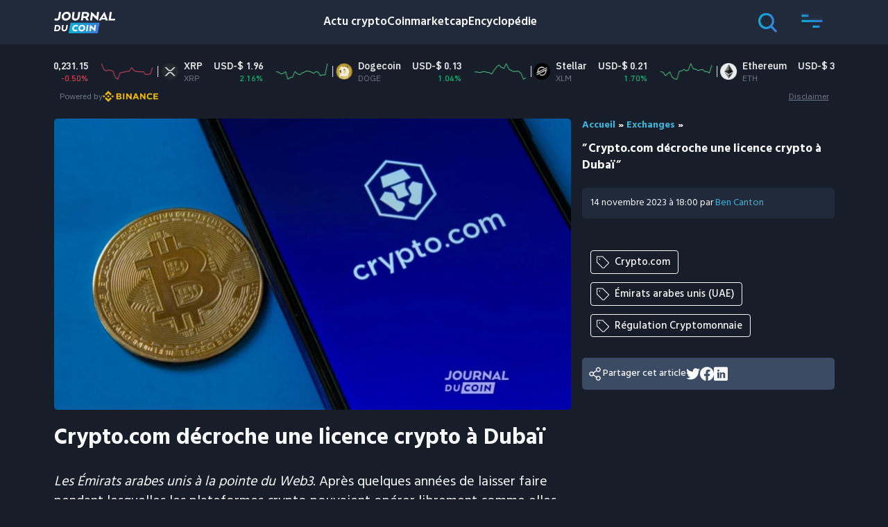

--- FILE ---
content_type: text/css; charset=UTF-8
request_url: https://journalducoin-com.exactdn.com/app/themes/jdc-sage-10/public/css/app.0102d8.css
body_size: 57672
content:
@import url(https://fonts.googleapis.com/css2?family=Roboto+Mono:wght@100;200;300;400;500;600;700;800;900&display=swap);@import url(https://fonts.googleapis.com/css?family=Hind:200,400,500,600,700&display=swap);.Hind12Medium14{font-weight:500;line-height:14px}.Hind12Medium14,.Hind12SemiBold18{font-family:Hind,sans-serif;font-size:12px}.Hind12SemiBold18{font-weight:600;line-height:18px}.Hind13Regular16{font-weight:400;line-height:16px}.Hind13Medium20,.Hind13Regular16{font-family:Hind,sans-serif;font-size:13px}.Hind13Medium20{font-weight:500;line-height:20px}.Hind13SemiBold18{line-height:18px}.Hind13SemiBold18,.Hind13SemiBold20{font-family:Hind,sans-serif;font-size:13px;font-weight:600}.Hind13SemiBold20{line-height:20px}.Hind14Medium20{font-size:14px;line-height:20px}.Hind14Medium20,.Hind15Medium16{font-family:Hind,sans-serif;font-weight:500}.Hind15Medium16{font-size:15px;line-height:16px}.Hind15Medium20{font-size:15px;font-weight:500}.Hind15Medium20,.Hind17Regular20{font-family:Hind,sans-serif;line-height:20px}.Hind17Regular20{font-size:17px;font-weight:400}.Hind17RegularNormal{font-weight:400}.Hind17MediumNormal,.Hind17RegularNormal{font-family:Hind,sans-serif;font-size:17px;line-height:normal}.Hind17MediumNormal{font-weight:500}.Hind17SemiBold20{line-height:20px}.Hind17SemiBold20,.Hind17SemiBold24{font-family:Hind,sans-serif;font-size:17px;font-weight:600}.Hind17SemiBold24{line-height:24px}.Hind20Regular30{font-family:Hind,sans-serif;font-size:20px;font-weight:400;line-height:30px}.Hind20MediumNormal{font-weight:500}.Hind20MediumNormal,.Hind20SemiBoldNormal{font-family:Hind,sans-serif;font-size:20px;line-height:normal}.Hind20SemiBoldNormal{font-weight:600}.Hind20SemiBold28{font-family:Hind,sans-serif;font-size:20px;font-weight:600;line-height:28px}.Hind26Bold32{font-family:Hind,sans-serif;font-size:26px;font-weight:700;line-height:32px}.RobotoMono17RegularNormal{font-family:Hind,sans-serif;font-size:17px;font-weight:500;line-height:normal}.RobotoMono17Medium18{font-family:Roboto Mono,monospace;font-size:17px;font-weight:500;line-height:18px}:root{--container-margins:16px;--margin-blocs:calc(var(--container-margins)/2);--padding-blocs:var(--container-margins);--space-between-sections-container:var(--container-margins);--post-padding:8px;--post-inner-margin:8px;--featured-post-inner-margin:var(--container-margins);--title-block-margin-bottom:var(--container-margins);--page-offset:12px;--columns-gap:calc(var(--margin-blocs)/2)}@media screen and (min-width:960px){:root{--container-margins:16px;--margin-blocs:32px;--post-padding:12px;--post-inner-margin:16px;--featured-post-inner-margin:var(--container-margins);--columns-gap:10px}}.button,.input,.pagination-ellipsis,.pagination-link,.pagination-next,.pagination-previous,.textarea,.wpcf7-form button,button{align-items:center;-moz-appearance:none;-webkit-appearance:none;border:2px solid #0000;border-radius:4px;box-shadow:none;display:inline-flex;font-size:.8125rem;height:2.5em;justify-content:flex-start;line-height:1.5;padding:calc(.5em - 2px) calc(.75em - 2px);position:relative;vertical-align:top}.button:active,.button:focus,.input:active,.input:focus,.is-active.button,.is-active.input,.is-active.pagination-ellipsis,.is-active.pagination-link,.is-active.pagination-next,.is-active.pagination-previous,.is-active.textarea,.is-focused.button,.is-focused.input,.is-focused.pagination-ellipsis,.is-focused.pagination-link,.is-focused.pagination-next,.is-focused.pagination-previous,.is-focused.textarea,.pagination-ellipsis:active,.pagination-ellipsis:focus,.pagination-link:active,.pagination-link:focus,.pagination-next:active,.pagination-next:focus,.pagination-previous:active,.pagination-previous:focus,.textarea:active,.textarea:focus,button.is-active,button.is-focused,button:active,button:focus{outline:none}[disabled].button,[disabled].input,[disabled].pagination-ellipsis,[disabled].pagination-link,[disabled].pagination-next,[disabled].pagination-previous,[disabled].textarea,button[disabled],fieldset[disabled] .button,fieldset[disabled] .input,fieldset[disabled] .pagination-ellipsis,fieldset[disabled] .pagination-link,fieldset[disabled] .pagination-next,fieldset[disabled] .pagination-previous,fieldset[disabled] .textarea,fieldset[disabled] button{cursor:not-allowed}.breadcrumb,.button,.is-unselectable,.pagination-ellipsis,.pagination-link,.pagination-next,.pagination-previous,.wpcf7-form button,button{-webkit-touch-callout:none;-webkit-user-select:none;user-select:none}.navbar-link:not(.is-arrowless):after{border:3px solid #0000;border-radius:2px;border-right:0;border-top:0;content:" ";display:block;height:.625em;margin-top:-.4375em;pointer-events:none;position:absolute;top:50%;transform:rotate(-45deg);transform-origin:center;width:.625em}.block:not(:last-child),.breadcrumb:not(:last-child),.content:not(:last-child),.message:not(:last-child),.pagination:not(:last-child),.subtitle:not(:last-child),.table-container:not(:last-child),.table:not(:last-child),.title:not(:last-child){margin-bottom:1.5rem}.delete,.modal-close{-webkit-touch-callout:none;-moz-appearance:none;-webkit-appearance:none;background-color:#0003;border:none;border-radius:9999px;cursor:pointer;display:inline-block;flex-grow:0;flex-shrink:0;font-size:0;height:20px;max-height:20px;max-width:20px;min-height:20px;min-width:20px;outline:none;pointer-events:auto;position:relative;-webkit-user-select:none;user-select:none;vertical-align:top;width:20px}.delete:after,.delete:before,.modal-close:after,.modal-close:before{background-color:#f9f9f9;content:"";display:block;left:50%;position:absolute;top:50%;transform:translateX(-50%) translateY(-50%) rotate(45deg);transform-origin:center center}.delete:before,.modal-close:before{height:2px;width:50%}.delete:after,.modal-close:after{height:50%;width:2px}.delete:focus,.delete:hover,.modal-close:focus,.modal-close:hover{background-color:#0000004d}.delete:active,.modal-close:active{background-color:#0006}.is-small.delete,.is-small.modal-close{height:16px;max-height:16px;max-width:16px;min-height:16px;min-width:16px;width:16px}.is-medium.delete,.is-medium.modal-close{height:24px;max-height:24px;max-width:24px;min-height:24px;min-width:24px;width:24px}.is-large.delete,.is-large.modal-close{height:32px;max-height:32px;max-width:32px;min-height:32px;min-width:32px;width:32px}.button.is-loading:after,.control.is-loading:after,.loader,.wpcf7-form button.is-loading:after,button.is-loading:after{animation:spinAround .5s linear infinite;border-color:#0000 #0000 #dbdbdb #dbdbdb;border-radius:9999px;border-style:solid;border-width:2px;content:"";display:block;height:1em;position:relative;width:1em}.image.is-16by9 .has-ratio,.image.is-16by9 img,.image.is-1by1 .has-ratio,.image.is-1by1 img,.image.is-1by2 .has-ratio,.image.is-1by2 img,.image.is-1by3 .has-ratio,.image.is-1by3 img,.image.is-2by1 .has-ratio,.image.is-2by1 img,.image.is-2by3 .has-ratio,.image.is-2by3 img,.image.is-3by1 .has-ratio,.image.is-3by1 img,.image.is-3by2 .has-ratio,.image.is-3by2 img,.image.is-3by4 .has-ratio,.image.is-3by4 img,.image.is-3by5 .has-ratio,.image.is-3by5 img,.image.is-4by3 .has-ratio,.image.is-4by3 img,.image.is-4by5 .has-ratio,.image.is-4by5 img,.image.is-5by3 .has-ratio,.image.is-5by3 img,.image.is-5by4 .has-ratio,.image.is-5by4 img,.image.is-9by16 .has-ratio,.image.is-9by16 img,.image.is-square .has-ratio,.image.is-square img,.is-overlay,.modal,.modal-background{bottom:0;left:0;position:absolute;right:0;top:0}.navbar-burger{color:currentColor;font-family:inherit;font-size:1em}.navbar-burger,blockquote,body,dd,dl,dt,fieldset,figure,h1,h2,h3,h4,h5,h6,hr,html,iframe,legend,li,ol,p,pre,textarea,ul{margin:0;padding:0}h1,h2,h3,h4,h5,h6{font-size:100%;font-weight:400}ul{list-style:none}button,input,select,textarea{margin:0}html{box-sizing:border-box}*,:after,:before{box-sizing:inherit}img,video{height:auto;max-width:100%}iframe{border:0}table{border-collapse:collapse;border-spacing:0}td,th{padding:0}td:not([align]),th:not([align]){text-align:inherit}html{-moz-osx-font-smoothing:grayscale;-webkit-font-smoothing:antialiased;-webkit-text-size-adjust:100%;-moz-text-size-adjust:100%;text-size-adjust:100%;background-color:#181e29;font-size:16px;min-width:300px;overflow-x:hidden;overflow-y:scroll;text-rendering:optimizeLegibility}article,aside,figure,footer,header,hgroup,section{display:block}body,button,input,optgroup,select,textarea{font-family:Hind,sans-serif}code,pre{-moz-osx-font-smoothing:auto;-webkit-font-smoothing:auto;font-family:monospace}body{color:#2d3540;font-size:1em;font-weight:400;line-height:1.5}a{color:#44b2d7;cursor:pointer;-webkit-text-decoration:none;text-decoration:none}a strong{color:currentColor}a:hover{color:#8092ad}code{color:#bb1e1e;font-size:.875em;font-weight:400;padding:.25em .5em}code,hr{background-color:#f5f5f5}hr{border:none;display:block;height:2px;margin:1.5rem 0}img{height:auto;max-width:100%}input[type=checkbox],input[type=radio]{vertical-align:initial}small{font-size:.875em}span{font-style:inherit;font-weight:inherit}strong{color:#f9f9f9;font-weight:700}fieldset{border:none}pre{-webkit-overflow-scrolling:touch;word-wrap:normal;background-color:#f5f5f5;color:#2d3540;font-size:.875em;overflow-x:auto;padding:1.25rem 1.5rem;white-space:pre}pre code{background-color:#0000;color:currentColor;font-size:1em;padding:0}table td,table th{vertical-align:top}table td:not([align]),table th:not([align]){text-align:inherit}table th{color:#363636}.button,.wpcf7-form button,button{background-color:#212a3b;border-color:#dbdbdb;border-width:2px;color:#f9f9f9;cursor:pointer;justify-content:center;padding:calc(.5em - 2px) 1em;text-align:center;white-space:nowrap}.button strong,.wpcf7-form button strong,button strong{color:inherit}.button .icon,.button .icon.is-large,.button .icon.is-medium,.button .icon.is-small,button .icon{height:1.5em;width:1.5em}.button .icon:first-child:not(:last-child),button .icon:first-child:not(:last-child){margin-left:calc(-.5em - 2px);margin-right:.25em}.button .icon:last-child:not(:first-child),button .icon:last-child:not(:first-child){margin-left:.25em;margin-right:calc(-.5em - 2px)}.button .icon:first-child:last-child,button .icon:first-child:last-child{margin-left:calc(-.5em - 2px);margin-right:calc(-.5em - 2px)}.button.is-hovered,.button:hover,button.is-hovered,button:hover{border-color:#f3f5f8;color:#8092ad}.button.is-focused,.button:focus,button.is-focused,button:focus{border-color:#44b2d7;color:#363636}.button.is-focused:not(:active),.button:focus:not(:active),button.is-focused:not(:active),button:focus:not(:active){box-shadow:0 0 0 .125em #44b2d740}.button.is-active,.button:active,button.is-active,button:active{border-color:#2d3540;color:#363636}.button.is-text,button.is-text{background-color:#0000;border-color:#0000;color:#2d3540;-webkit-text-decoration:underline;text-decoration:underline}.button.is-text.is-focused,.button.is-text.is-hovered,.button.is-text:focus,.button.is-text:hover,button.is-text.is-focused,button.is-text.is-hovered,button.is-text:focus,button.is-text:hover{background-color:#f5f5f5;color:#363636}.button.is-text.is-active,.button.is-text:active,button.is-text.is-active,button.is-text:active{background-color:#e8e8e8;color:#363636}.button.is-text[disabled],button.is-text[disabled],fieldset[disabled] .button.is-text,fieldset[disabled] button.is-text{background-color:#0000;border-color:#0000;box-shadow:none}.button.is-ghost,button.is-ghost{background:none;border-color:#0000;color:#44b2d7;-webkit-text-decoration:none;text-decoration:none}.button.is-ghost.is-hovered,.button.is-ghost:hover,button.is-ghost.is-hovered,button.is-ghost:hover{color:#44b2d7;-webkit-text-decoration:underline;text-decoration:underline}.button.is-white,button.is-white{background-color:#f9f9f9;border-color:#0000;color:#000}.button.is-white.is-hovered,.button.is-white:hover,button.is-white.is-hovered,button.is-white:hover{background-color:#f3f3f3;border-color:#0000;color:#000}.button.is-white.is-focused,.button.is-white:focus,button.is-white.is-focused,button.is-white:focus{border-color:#0000;color:#000}.button.is-white.is-focused:not(:active),.button.is-white:focus:not(:active),button.is-white.is-focused:not(:active),button.is-white:focus:not(:active){box-shadow:0 0 0 .125em #f9f9f940}.button.is-white.is-active,.button.is-white:active,button.is-white.is-active,button.is-white:active{background-color:#ececec;border-color:#0000;color:#000}.button.is-white[disabled],button.is-white[disabled],fieldset[disabled] .button.is-white,fieldset[disabled] button.is-white{background-color:#f9f9f9;border-color:#f9f9f9;box-shadow:none}.button.is-white.is-inverted,button.is-white.is-inverted{background-color:#000;color:#f9f9f9}.button.is-white.is-inverted.is-hovered,.button.is-white.is-inverted:hover,button.is-white.is-inverted.is-hovered,button.is-white.is-inverted:hover{background-color:#000}.button.is-white.is-inverted[disabled],button.is-white.is-inverted[disabled],fieldset[disabled] .button.is-white.is-inverted,fieldset[disabled] button.is-white.is-inverted{background-color:#000;border-color:#0000;box-shadow:none;color:#f9f9f9}.button.is-white.is-loading:after,button.is-white.is-loading:after{border-color:#0000 #0000 #000 #000!important}.button.is-white.is-outlined,button.is-white.is-outlined{background-color:#0000;border-color:#f9f9f9;color:#f9f9f9}.button.is-white.is-outlined.is-focused,.button.is-white.is-outlined.is-hovered,.button.is-white.is-outlined:focus,.button.is-white.is-outlined:hover,button.is-white.is-outlined.is-focused,button.is-white.is-outlined.is-hovered,button.is-white.is-outlined:focus,button.is-white.is-outlined:hover{background-color:#f9f9f9;border-color:#f9f9f9;color:#000}.button.is-white.is-outlined.is-loading:after,button.is-white.is-outlined.is-loading:after{border-color:#0000 #0000 #f9f9f9 #f9f9f9!important}.button.is-white.is-outlined.is-loading.is-focused:after,.button.is-white.is-outlined.is-loading.is-hovered:after,.button.is-white.is-outlined.is-loading:focus:after,.button.is-white.is-outlined.is-loading:hover:after,button.is-white.is-outlined.is-loading.is-focused:after,button.is-white.is-outlined.is-loading.is-hovered:after,button.is-white.is-outlined.is-loading:focus:after,button.is-white.is-outlined.is-loading:hover:after{border-color:#0000 #0000 #000 #000!important}.button.is-white.is-outlined[disabled],button.is-white.is-outlined[disabled],fieldset[disabled] .button.is-white.is-outlined,fieldset[disabled] button.is-white.is-outlined{background-color:#0000;border-color:#f9f9f9;box-shadow:none;color:#f9f9f9}.button.is-white.is-inverted.is-outlined,button.is-white.is-inverted.is-outlined{background-color:#0000;border-color:#000;color:#000}.button.is-white.is-inverted.is-outlined.is-focused,.button.is-white.is-inverted.is-outlined.is-hovered,.button.is-white.is-inverted.is-outlined:focus,.button.is-white.is-inverted.is-outlined:hover,button.is-white.is-inverted.is-outlined.is-focused,button.is-white.is-inverted.is-outlined.is-hovered,button.is-white.is-inverted.is-outlined:focus,button.is-white.is-inverted.is-outlined:hover{background-color:#000;color:#f9f9f9}.button.is-white.is-inverted.is-outlined.is-loading.is-focused:after,.button.is-white.is-inverted.is-outlined.is-loading.is-hovered:after,.button.is-white.is-inverted.is-outlined.is-loading:focus:after,.button.is-white.is-inverted.is-outlined.is-loading:hover:after,button.is-white.is-inverted.is-outlined.is-loading.is-focused:after,button.is-white.is-inverted.is-outlined.is-loading.is-hovered:after,button.is-white.is-inverted.is-outlined.is-loading:focus:after,button.is-white.is-inverted.is-outlined.is-loading:hover:after{border-color:#0000 #0000 #f9f9f9 #f9f9f9!important}.button.is-white.is-inverted.is-outlined[disabled],button.is-white.is-inverted.is-outlined[disabled],fieldset[disabled] .button.is-white.is-inverted.is-outlined,fieldset[disabled] button.is-white.is-inverted.is-outlined{background-color:#0000;border-color:#000;box-shadow:none;color:#000}.button.is-black,.button.is-black.is-hovered,.button.is-black:hover,button.is-black,button.is-black.is-hovered,button.is-black:hover{background-color:#000;border-color:#0000;color:#f9f9f9}.button.is-black.is-focused,.button.is-black:focus,button.is-black.is-focused,button.is-black:focus{border-color:#0000;color:#f9f9f9}.button.is-black.is-focused:not(:active),.button.is-black:focus:not(:active),button.is-black.is-focused:not(:active),button.is-black:focus:not(:active){box-shadow:0 0 0 .125em #00000040}.button.is-black.is-active,.button.is-black:active,button.is-black.is-active,button.is-black:active{background-color:#000;border-color:#0000;color:#f9f9f9}.button.is-black[disabled],button.is-black[disabled],fieldset[disabled] .button.is-black,fieldset[disabled] button.is-black{background-color:#000;border-color:#000;box-shadow:none}.button.is-black.is-inverted,button.is-black.is-inverted{background-color:#f9f9f9;color:#000}.button.is-black.is-inverted.is-hovered,.button.is-black.is-inverted:hover,button.is-black.is-inverted.is-hovered,button.is-black.is-inverted:hover{background-color:#ececec}.button.is-black.is-inverted[disabled],button.is-black.is-inverted[disabled],fieldset[disabled] .button.is-black.is-inverted,fieldset[disabled] button.is-black.is-inverted{background-color:#f9f9f9;border-color:#0000;box-shadow:none;color:#000}.button.is-black.is-loading:after,button.is-black.is-loading:after{border-color:#0000 #0000 #f9f9f9 #f9f9f9!important}.button.is-black.is-outlined,button.is-black.is-outlined{background-color:#0000;border-color:#000;color:#000}.button.is-black.is-outlined.is-focused,.button.is-black.is-outlined.is-hovered,.button.is-black.is-outlined:focus,.button.is-black.is-outlined:hover,button.is-black.is-outlined.is-focused,button.is-black.is-outlined.is-hovered,button.is-black.is-outlined:focus,button.is-black.is-outlined:hover{background-color:#000;border-color:#000;color:#f9f9f9}.button.is-black.is-outlined.is-loading:after,button.is-black.is-outlined.is-loading:after{border-color:#0000 #0000 #000 #000!important}.button.is-black.is-outlined.is-loading.is-focused:after,.button.is-black.is-outlined.is-loading.is-hovered:after,.button.is-black.is-outlined.is-loading:focus:after,.button.is-black.is-outlined.is-loading:hover:after,button.is-black.is-outlined.is-loading.is-focused:after,button.is-black.is-outlined.is-loading.is-hovered:after,button.is-black.is-outlined.is-loading:focus:after,button.is-black.is-outlined.is-loading:hover:after{border-color:#0000 #0000 #f9f9f9 #f9f9f9!important}.button.is-black.is-outlined[disabled],button.is-black.is-outlined[disabled],fieldset[disabled] .button.is-black.is-outlined,fieldset[disabled] button.is-black.is-outlined{background-color:#0000;border-color:#000;box-shadow:none;color:#000}.button.is-black.is-inverted.is-outlined,button.is-black.is-inverted.is-outlined{background-color:#0000;border-color:#f9f9f9;color:#f9f9f9}.button.is-black.is-inverted.is-outlined.is-focused,.button.is-black.is-inverted.is-outlined.is-hovered,.button.is-black.is-inverted.is-outlined:focus,.button.is-black.is-inverted.is-outlined:hover,button.is-black.is-inverted.is-outlined.is-focused,button.is-black.is-inverted.is-outlined.is-hovered,button.is-black.is-inverted.is-outlined:focus,button.is-black.is-inverted.is-outlined:hover{background-color:#f9f9f9;color:#000}.button.is-black.is-inverted.is-outlined.is-loading.is-focused:after,.button.is-black.is-inverted.is-outlined.is-loading.is-hovered:after,.button.is-black.is-inverted.is-outlined.is-loading:focus:after,.button.is-black.is-inverted.is-outlined.is-loading:hover:after,button.is-black.is-inverted.is-outlined.is-loading.is-focused:after,button.is-black.is-inverted.is-outlined.is-loading.is-hovered:after,button.is-black.is-inverted.is-outlined.is-loading:focus:after,button.is-black.is-inverted.is-outlined.is-loading:hover:after{border-color:#0000 #0000 #000 #000!important}.button.is-black.is-inverted.is-outlined[disabled],button.is-black.is-inverted.is-outlined[disabled],fieldset[disabled] .button.is-black.is-inverted.is-outlined,fieldset[disabled] button.is-black.is-inverted.is-outlined{background-color:#0000;border-color:#f9f9f9;box-shadow:none;color:#f9f9f9}.button.is-light,button.is-light{background-color:#f5f5f5;border-color:#0000;color:#000000b3}.button.is-light.is-hovered,.button.is-light:hover,button.is-light.is-hovered,button.is-light:hover{background-color:#eee;border-color:#0000;color:#000000b3}.button.is-light.is-focused,.button.is-light:focus,button.is-light.is-focused,button.is-light:focus{border-color:#0000;color:#000000b3}.button.is-light.is-focused:not(:active),.button.is-light:focus:not(:active),button.is-light.is-focused:not(:active),button.is-light:focus:not(:active){box-shadow:0 0 0 .125em #f5f5f540}.button.is-light.is-active,.button.is-light:active,button.is-light.is-active,button.is-light:active{background-color:#e8e8e8;border-color:#0000;color:#000000b3}.button.is-light[disabled],button.is-light[disabled],fieldset[disabled] .button.is-light,fieldset[disabled] button.is-light{background-color:#f5f5f5;border-color:#f5f5f5;box-shadow:none}.button.is-light.is-inverted,button.is-light.is-inverted{background-color:#000000b3;color:#f5f5f5}.button.is-light.is-inverted.is-hovered,.button.is-light.is-inverted:hover,button.is-light.is-inverted.is-hovered,button.is-light.is-inverted:hover{background-color:#000000b3}.button.is-light.is-inverted[disabled],button.is-light.is-inverted[disabled],fieldset[disabled] .button.is-light.is-inverted,fieldset[disabled] button.is-light.is-inverted{background-color:#000000b3;border-color:#0000;box-shadow:none;color:#f5f5f5}.button.is-light.is-loading:after,button.is-light.is-loading:after{border-color:#0000 #0000 #000000b3 #000000b3!important}.button.is-light.is-outlined,button.is-light.is-outlined{background-color:#0000;border-color:#f5f5f5;color:#f5f5f5}.button.is-light.is-outlined.is-focused,.button.is-light.is-outlined.is-hovered,.button.is-light.is-outlined:focus,.button.is-light.is-outlined:hover,button.is-light.is-outlined.is-focused,button.is-light.is-outlined.is-hovered,button.is-light.is-outlined:focus,button.is-light.is-outlined:hover{background-color:#f5f5f5;border-color:#f5f5f5;color:#000000b3}.button.is-light.is-outlined.is-loading:after,button.is-light.is-outlined.is-loading:after{border-color:#0000 #0000 #f5f5f5 #f5f5f5!important}.button.is-light.is-outlined.is-loading.is-focused:after,.button.is-light.is-outlined.is-loading.is-hovered:after,.button.is-light.is-outlined.is-loading:focus:after,.button.is-light.is-outlined.is-loading:hover:after,button.is-light.is-outlined.is-loading.is-focused:after,button.is-light.is-outlined.is-loading.is-hovered:after,button.is-light.is-outlined.is-loading:focus:after,button.is-light.is-outlined.is-loading:hover:after{border-color:#0000 #0000 #000000b3 #000000b3!important}.button.is-light.is-outlined[disabled],button.is-light.is-outlined[disabled],fieldset[disabled] .button.is-light.is-outlined,fieldset[disabled] button.is-light.is-outlined{background-color:#0000;border-color:#f5f5f5;box-shadow:none;color:#f5f5f5}.button.is-light.is-inverted.is-outlined,button.is-light.is-inverted.is-outlined{background-color:#0000;border-color:#000000b3;color:#000000b3}.button.is-light.is-inverted.is-outlined.is-focused,.button.is-light.is-inverted.is-outlined.is-hovered,.button.is-light.is-inverted.is-outlined:focus,.button.is-light.is-inverted.is-outlined:hover,button.is-light.is-inverted.is-outlined.is-focused,button.is-light.is-inverted.is-outlined.is-hovered,button.is-light.is-inverted.is-outlined:focus,button.is-light.is-inverted.is-outlined:hover{background-color:#000000b3;color:#f5f5f5}.button.is-light.is-inverted.is-outlined.is-loading.is-focused:after,.button.is-light.is-inverted.is-outlined.is-loading.is-hovered:after,.button.is-light.is-inverted.is-outlined.is-loading:focus:after,.button.is-light.is-inverted.is-outlined.is-loading:hover:after,button.is-light.is-inverted.is-outlined.is-loading.is-focused:after,button.is-light.is-inverted.is-outlined.is-loading.is-hovered:after,button.is-light.is-inverted.is-outlined.is-loading:focus:after,button.is-light.is-inverted.is-outlined.is-loading:hover:after{border-color:#0000 #0000 #f5f5f5 #f5f5f5!important}.button.is-light.is-inverted.is-outlined[disabled],button.is-light.is-inverted.is-outlined[disabled],fieldset[disabled] .button.is-light.is-inverted.is-outlined,fieldset[disabled] button.is-light.is-inverted.is-outlined{background-color:#0000;border-color:#000000b3;box-shadow:none;color:#000000b3}.button.is-dark,button.is-dark{background-color:#363636;border-color:#0000;color:#fff}.button.is-dark.is-hovered,.button.is-dark:hover,button.is-dark.is-hovered,button.is-dark:hover{background-color:#2f2f2f;border-color:#0000;color:#fff}.button.is-dark.is-focused,.button.is-dark:focus,button.is-dark.is-focused,button.is-dark:focus{border-color:#0000;color:#fff}.button.is-dark.is-focused:not(:active),.button.is-dark:focus:not(:active),button.is-dark.is-focused:not(:active),button.is-dark:focus:not(:active){box-shadow:0 0 0 .125em #36363640}.button.is-dark.is-active,.button.is-dark:active,button.is-dark.is-active,button.is-dark:active{background-color:#292929;border-color:#0000;color:#fff}.button.is-dark[disabled],button.is-dark[disabled],fieldset[disabled] .button.is-dark,fieldset[disabled] button.is-dark{background-color:#363636;border-color:#363636;box-shadow:none}.button.is-dark.is-inverted,button.is-dark.is-inverted{background-color:#fff;color:#363636}.button.is-dark.is-inverted.is-hovered,.button.is-dark.is-inverted:hover,button.is-dark.is-inverted.is-hovered,button.is-dark.is-inverted:hover{background-color:#f2f2f2}.button.is-dark.is-inverted[disabled],button.is-dark.is-inverted[disabled],fieldset[disabled] .button.is-dark.is-inverted,fieldset[disabled] button.is-dark.is-inverted{background-color:#fff;border-color:#0000;box-shadow:none;color:#363636}.button.is-dark.is-loading:after,button.is-dark.is-loading:after{border-color:#0000 #0000 #fff #fff!important}.button.is-dark.is-outlined,button.is-dark.is-outlined{background-color:#0000;border-color:#363636;color:#363636}.button.is-dark.is-outlined.is-focused,.button.is-dark.is-outlined.is-hovered,.button.is-dark.is-outlined:focus,.button.is-dark.is-outlined:hover,button.is-dark.is-outlined.is-focused,button.is-dark.is-outlined.is-hovered,button.is-dark.is-outlined:focus,button.is-dark.is-outlined:hover{background-color:#363636;border-color:#363636;color:#fff}.button.is-dark.is-outlined.is-loading:after,button.is-dark.is-outlined.is-loading:after{border-color:#0000 #0000 #363636 #363636!important}.button.is-dark.is-outlined.is-loading.is-focused:after,.button.is-dark.is-outlined.is-loading.is-hovered:after,.button.is-dark.is-outlined.is-loading:focus:after,.button.is-dark.is-outlined.is-loading:hover:after,button.is-dark.is-outlined.is-loading.is-focused:after,button.is-dark.is-outlined.is-loading.is-hovered:after,button.is-dark.is-outlined.is-loading:focus:after,button.is-dark.is-outlined.is-loading:hover:after{border-color:#0000 #0000 #fff #fff!important}.button.is-dark.is-outlined[disabled],button.is-dark.is-outlined[disabled],fieldset[disabled] .button.is-dark.is-outlined,fieldset[disabled] button.is-dark.is-outlined{background-color:#0000;border-color:#363636;box-shadow:none;color:#363636}.button.is-dark.is-inverted.is-outlined,button.is-dark.is-inverted.is-outlined{background-color:#0000;border-color:#fff;color:#fff}.button.is-dark.is-inverted.is-outlined.is-focused,.button.is-dark.is-inverted.is-outlined.is-hovered,.button.is-dark.is-inverted.is-outlined:focus,.button.is-dark.is-inverted.is-outlined:hover,button.is-dark.is-inverted.is-outlined.is-focused,button.is-dark.is-inverted.is-outlined.is-hovered,button.is-dark.is-inverted.is-outlined:focus,button.is-dark.is-inverted.is-outlined:hover{background-color:#fff;color:#363636}.button.is-dark.is-inverted.is-outlined.is-loading.is-focused:after,.button.is-dark.is-inverted.is-outlined.is-loading.is-hovered:after,.button.is-dark.is-inverted.is-outlined.is-loading:focus:after,.button.is-dark.is-inverted.is-outlined.is-loading:hover:after,button.is-dark.is-inverted.is-outlined.is-loading.is-focused:after,button.is-dark.is-inverted.is-outlined.is-loading.is-hovered:after,button.is-dark.is-inverted.is-outlined.is-loading:focus:after,button.is-dark.is-inverted.is-outlined.is-loading:hover:after{border-color:#0000 #0000 #363636 #363636!important}.button.is-dark.is-inverted.is-outlined[disabled],button.is-dark.is-inverted.is-outlined[disabled],fieldset[disabled] .button.is-dark.is-inverted.is-outlined,fieldset[disabled] button.is-dark.is-inverted.is-outlined{background-color:#0000;border-color:#fff;box-shadow:none;color:#fff}.button.is-primary,button.is-primary{background-color:#44b2d7;border-color:#0000;color:#fff}.button.is-primary.is-hovered,.button.is-primary:hover,button.is-primary.is-hovered,button.is-primary:hover{background-color:#39aed5;border-color:#0000;color:#fff}.button.is-primary.is-focused,.button.is-primary:focus,button.is-primary.is-focused,button.is-primary:focus{border-color:#0000;color:#fff}.button.is-primary.is-focused:not(:active),.button.is-primary:focus:not(:active),button.is-primary.is-focused:not(:active),button.is-primary:focus:not(:active){box-shadow:0 0 0 .125em #44b2d740}.button.is-primary.is-active,.button.is-primary:active,button.is-primary.is-active,button.is-primary:active{background-color:#2fa9d3;border-color:#0000;color:#fff}.button.is-primary[disabled],button.is-primary[disabled],fieldset[disabled] .button.is-primary,fieldset[disabled] button.is-primary{background-color:#44b2d7;border-color:#44b2d7;box-shadow:none}.button.is-primary.is-inverted,button.is-primary.is-inverted{background-color:#fff;color:#44b2d7}.button.is-primary.is-inverted.is-hovered,.button.is-primary.is-inverted:hover,button.is-primary.is-inverted.is-hovered,button.is-primary.is-inverted:hover{background-color:#f2f2f2}.button.is-primary.is-inverted[disabled],button.is-primary.is-inverted[disabled],fieldset[disabled] .button.is-primary.is-inverted,fieldset[disabled] button.is-primary.is-inverted{background-color:#fff;border-color:#0000;box-shadow:none;color:#44b2d7}.button.is-primary.is-loading:after,button.is-primary.is-loading:after{border-color:#0000 #0000 #fff #fff!important}.button.is-primary.is-outlined,button.is-primary.is-outlined{background-color:#0000;border-color:#44b2d7;color:#44b2d7}.button.is-primary.is-outlined.is-focused,.button.is-primary.is-outlined.is-hovered,.button.is-primary.is-outlined:focus,.button.is-primary.is-outlined:hover,button.is-primary.is-outlined.is-focused,button.is-primary.is-outlined.is-hovered,button.is-primary.is-outlined:focus,button.is-primary.is-outlined:hover{background-color:#44b2d7;border-color:#44b2d7;color:#fff}.button.is-primary.is-outlined.is-loading:after,button.is-primary.is-outlined.is-loading:after{border-color:#0000 #0000 #44b2d7 #44b2d7!important}.button.is-primary.is-outlined.is-loading.is-focused:after,.button.is-primary.is-outlined.is-loading.is-hovered:after,.button.is-primary.is-outlined.is-loading:focus:after,.button.is-primary.is-outlined.is-loading:hover:after,button.is-primary.is-outlined.is-loading.is-focused:after,button.is-primary.is-outlined.is-loading.is-hovered:after,button.is-primary.is-outlined.is-loading:focus:after,button.is-primary.is-outlined.is-loading:hover:after{border-color:#0000 #0000 #fff #fff!important}.button.is-primary.is-outlined[disabled],button.is-primary.is-outlined[disabled],fieldset[disabled] .button.is-primary.is-outlined,fieldset[disabled] button.is-primary.is-outlined{background-color:#0000;border-color:#44b2d7;box-shadow:none;color:#44b2d7}.button.is-primary.is-inverted.is-outlined,button.is-primary.is-inverted.is-outlined{background-color:#0000;border-color:#fff;color:#fff}.button.is-primary.is-inverted.is-outlined.is-focused,.button.is-primary.is-inverted.is-outlined.is-hovered,.button.is-primary.is-inverted.is-outlined:focus,.button.is-primary.is-inverted.is-outlined:hover,button.is-primary.is-inverted.is-outlined.is-focused,button.is-primary.is-inverted.is-outlined.is-hovered,button.is-primary.is-inverted.is-outlined:focus,button.is-primary.is-inverted.is-outlined:hover{background-color:#fff;color:#44b2d7}.button.is-primary.is-inverted.is-outlined.is-loading.is-focused:after,.button.is-primary.is-inverted.is-outlined.is-loading.is-hovered:after,.button.is-primary.is-inverted.is-outlined.is-loading:focus:after,.button.is-primary.is-inverted.is-outlined.is-loading:hover:after,button.is-primary.is-inverted.is-outlined.is-loading.is-focused:after,button.is-primary.is-inverted.is-outlined.is-loading.is-hovered:after,button.is-primary.is-inverted.is-outlined.is-loading:focus:after,button.is-primary.is-inverted.is-outlined.is-loading:hover:after{border-color:#0000 #0000 #44b2d7 #44b2d7!important}.button.is-primary.is-inverted.is-outlined[disabled],button.is-primary.is-inverted.is-outlined[disabled],fieldset[disabled] .button.is-primary.is-inverted.is-outlined,fieldset[disabled] button.is-primary.is-inverted.is-outlined{background-color:#0000;border-color:#fff;box-shadow:none;color:#fff}.button.is-primary.is-light,button.is-primary.is-light{background-color:#eef8fb;color:#1f738f}.button.is-primary.is-light.is-hovered,.button.is-primary.is-light:hover,button.is-primary.is-light.is-hovered,button.is-primary.is-light:hover{background-color:#e4f4f9;border-color:#0000;color:#1f738f}.button.is-primary.is-light.is-active,.button.is-primary.is-light:active,button.is-primary.is-light.is-active,button.is-primary.is-light:active{background-color:#d9eff7;border-color:#0000;color:#1f738f}.button.is-link,button.is-link{background-color:#44b2d7;border-color:#0000;color:#fff}.button.is-link.is-hovered,.button.is-link:hover,button.is-link.is-hovered,button.is-link:hover{background-color:#39aed5;border-color:#0000;color:#fff}.button.is-link.is-focused,.button.is-link:focus,button.is-link.is-focused,button.is-link:focus{border-color:#0000;color:#fff}.button.is-link.is-focused:not(:active),.button.is-link:focus:not(:active),button.is-link.is-focused:not(:active),button.is-link:focus:not(:active){box-shadow:0 0 0 .125em #44b2d740}.button.is-link.is-active,.button.is-link:active,button.is-link.is-active,button.is-link:active{background-color:#2fa9d3;border-color:#0000;color:#fff}.button.is-link[disabled],button.is-link[disabled],fieldset[disabled] .button.is-link,fieldset[disabled] button.is-link{background-color:#44b2d7;border-color:#44b2d7;box-shadow:none}.button.is-link.is-inverted,button.is-link.is-inverted{background-color:#fff;color:#44b2d7}.button.is-link.is-inverted.is-hovered,.button.is-link.is-inverted:hover,button.is-link.is-inverted.is-hovered,button.is-link.is-inverted:hover{background-color:#f2f2f2}.button.is-link.is-inverted[disabled],button.is-link.is-inverted[disabled],fieldset[disabled] .button.is-link.is-inverted,fieldset[disabled] button.is-link.is-inverted{background-color:#fff;border-color:#0000;box-shadow:none;color:#44b2d7}.button.is-link.is-loading:after,button.is-link.is-loading:after{border-color:#0000 #0000 #fff #fff!important}.button.is-link.is-outlined,button.is-link.is-outlined{background-color:#0000;border-color:#44b2d7;color:#44b2d7}.button.is-link.is-outlined.is-focused,.button.is-link.is-outlined.is-hovered,.button.is-link.is-outlined:focus,.button.is-link.is-outlined:hover,button.is-link.is-outlined.is-focused,button.is-link.is-outlined.is-hovered,button.is-link.is-outlined:focus,button.is-link.is-outlined:hover{background-color:#44b2d7;border-color:#44b2d7;color:#fff}.button.is-link.is-outlined.is-loading:after,button.is-link.is-outlined.is-loading:after{border-color:#0000 #0000 #44b2d7 #44b2d7!important}.button.is-link.is-outlined.is-loading.is-focused:after,.button.is-link.is-outlined.is-loading.is-hovered:after,.button.is-link.is-outlined.is-loading:focus:after,.button.is-link.is-outlined.is-loading:hover:after,button.is-link.is-outlined.is-loading.is-focused:after,button.is-link.is-outlined.is-loading.is-hovered:after,button.is-link.is-outlined.is-loading:focus:after,button.is-link.is-outlined.is-loading:hover:after{border-color:#0000 #0000 #fff #fff!important}.button.is-link.is-outlined[disabled],button.is-link.is-outlined[disabled],fieldset[disabled] .button.is-link.is-outlined,fieldset[disabled] button.is-link.is-outlined{background-color:#0000;border-color:#44b2d7;box-shadow:none;color:#44b2d7}.button.is-link.is-inverted.is-outlined,button.is-link.is-inverted.is-outlined{background-color:#0000;border-color:#fff;color:#fff}.button.is-link.is-inverted.is-outlined.is-focused,.button.is-link.is-inverted.is-outlined.is-hovered,.button.is-link.is-inverted.is-outlined:focus,.button.is-link.is-inverted.is-outlined:hover,button.is-link.is-inverted.is-outlined.is-focused,button.is-link.is-inverted.is-outlined.is-hovered,button.is-link.is-inverted.is-outlined:focus,button.is-link.is-inverted.is-outlined:hover{background-color:#fff;color:#44b2d7}.button.is-link.is-inverted.is-outlined.is-loading.is-focused:after,.button.is-link.is-inverted.is-outlined.is-loading.is-hovered:after,.button.is-link.is-inverted.is-outlined.is-loading:focus:after,.button.is-link.is-inverted.is-outlined.is-loading:hover:after,button.is-link.is-inverted.is-outlined.is-loading.is-focused:after,button.is-link.is-inverted.is-outlined.is-loading.is-hovered:after,button.is-link.is-inverted.is-outlined.is-loading:focus:after,button.is-link.is-inverted.is-outlined.is-loading:hover:after{border-color:#0000 #0000 #44b2d7 #44b2d7!important}.button.is-link.is-inverted.is-outlined[disabled],button.is-link.is-inverted.is-outlined[disabled],fieldset[disabled] .button.is-link.is-inverted.is-outlined,fieldset[disabled] button.is-link.is-inverted.is-outlined{background-color:#0000;border-color:#fff;box-shadow:none;color:#fff}.button.is-link.is-light,button.is-link.is-light{background-color:#eef8fb;color:#1f738f}.button.is-link.is-light.is-hovered,.button.is-link.is-light:hover,button.is-link.is-light.is-hovered,button.is-link.is-light:hover{background-color:#e4f4f9;border-color:#0000;color:#1f738f}.button.is-link.is-light.is-active,.button.is-link.is-light:active,button.is-link.is-light.is-active,button.is-link.is-light:active{background-color:#d9eff7;border-color:#0000;color:#1f738f}.button.is-info,button.is-info{background-color:#3e8ed0;border-color:#0000;color:#fff}.button.is-info.is-hovered,.button.is-info:hover,button.is-info.is-hovered,button.is-info:hover{background-color:#3488ce;border-color:#0000;color:#fff}.button.is-info.is-focused,.button.is-info:focus,button.is-info.is-focused,button.is-info:focus{border-color:#0000;color:#fff}.button.is-info.is-focused:not(:active),.button.is-info:focus:not(:active),button.is-info.is-focused:not(:active),button.is-info:focus:not(:active){box-shadow:0 0 0 .125em #3e8ed040}.button.is-info.is-active,.button.is-info:active,button.is-info.is-active,button.is-info:active{background-color:#3082c5;border-color:#0000;color:#fff}.button.is-info[disabled],button.is-info[disabled],fieldset[disabled] .button.is-info,fieldset[disabled] button.is-info{background-color:#3e8ed0;border-color:#3e8ed0;box-shadow:none}.button.is-info.is-inverted,button.is-info.is-inverted{background-color:#fff;color:#3e8ed0}.button.is-info.is-inverted.is-hovered,.button.is-info.is-inverted:hover,button.is-info.is-inverted.is-hovered,button.is-info.is-inverted:hover{background-color:#f2f2f2}.button.is-info.is-inverted[disabled],button.is-info.is-inverted[disabled],fieldset[disabled] .button.is-info.is-inverted,fieldset[disabled] button.is-info.is-inverted{background-color:#fff;border-color:#0000;box-shadow:none;color:#3e8ed0}.button.is-info.is-loading:after,button.is-info.is-loading:after{border-color:#0000 #0000 #fff #fff!important}.button.is-info.is-outlined,button.is-info.is-outlined{background-color:#0000;border-color:#3e8ed0;color:#3e8ed0}.button.is-info.is-outlined.is-focused,.button.is-info.is-outlined.is-hovered,.button.is-info.is-outlined:focus,.button.is-info.is-outlined:hover,button.is-info.is-outlined.is-focused,button.is-info.is-outlined.is-hovered,button.is-info.is-outlined:focus,button.is-info.is-outlined:hover{background-color:#3e8ed0;border-color:#3e8ed0;color:#fff}.button.is-info.is-outlined.is-loading:after,button.is-info.is-outlined.is-loading:after{border-color:#0000 #0000 #3e8ed0 #3e8ed0!important}.button.is-info.is-outlined.is-loading.is-focused:after,.button.is-info.is-outlined.is-loading.is-hovered:after,.button.is-info.is-outlined.is-loading:focus:after,.button.is-info.is-outlined.is-loading:hover:after,button.is-info.is-outlined.is-loading.is-focused:after,button.is-info.is-outlined.is-loading.is-hovered:after,button.is-info.is-outlined.is-loading:focus:after,button.is-info.is-outlined.is-loading:hover:after{border-color:#0000 #0000 #fff #fff!important}.button.is-info.is-outlined[disabled],button.is-info.is-outlined[disabled],fieldset[disabled] .button.is-info.is-outlined,fieldset[disabled] button.is-info.is-outlined{background-color:#0000;border-color:#3e8ed0;box-shadow:none;color:#3e8ed0}.button.is-info.is-inverted.is-outlined,button.is-info.is-inverted.is-outlined{background-color:#0000;border-color:#fff;color:#fff}.button.is-info.is-inverted.is-outlined.is-focused,.button.is-info.is-inverted.is-outlined.is-hovered,.button.is-info.is-inverted.is-outlined:focus,.button.is-info.is-inverted.is-outlined:hover,button.is-info.is-inverted.is-outlined.is-focused,button.is-info.is-inverted.is-outlined.is-hovered,button.is-info.is-inverted.is-outlined:focus,button.is-info.is-inverted.is-outlined:hover{background-color:#fff;color:#3e8ed0}.button.is-info.is-inverted.is-outlined.is-loading.is-focused:after,.button.is-info.is-inverted.is-outlined.is-loading.is-hovered:after,.button.is-info.is-inverted.is-outlined.is-loading:focus:after,.button.is-info.is-inverted.is-outlined.is-loading:hover:after,button.is-info.is-inverted.is-outlined.is-loading.is-focused:after,button.is-info.is-inverted.is-outlined.is-loading.is-hovered:after,button.is-info.is-inverted.is-outlined.is-loading:focus:after,button.is-info.is-inverted.is-outlined.is-loading:hover:after{border-color:#0000 #0000 #3e8ed0 #3e8ed0!important}.button.is-info.is-inverted.is-outlined[disabled],button.is-info.is-inverted.is-outlined[disabled],fieldset[disabled] .button.is-info.is-inverted.is-outlined,fieldset[disabled] button.is-info.is-inverted.is-outlined{background-color:#0000;border-color:#fff;box-shadow:none;color:#fff}.button.is-info.is-light,button.is-info.is-light{background-color:#eff5fb;color:#296fa8}.button.is-info.is-light.is-hovered,.button.is-info.is-light:hover,button.is-info.is-light.is-hovered,button.is-info.is-light:hover{background-color:#e4eff9;border-color:#0000;color:#296fa8}.button.is-info.is-light.is-active,.button.is-info.is-light:active,button.is-info.is-light.is-active,button.is-info.is-light:active{background-color:#dae9f6;border-color:#0000;color:#296fa8}.button.is-success,button.is-success{background-color:#00cf83;border-color:#0000;color:#fff}.button.is-success.is-hovered,.button.is-success:hover,button.is-success.is-hovered,button.is-success:hover{background-color:#00c27b;border-color:#0000;color:#fff}.button.is-success.is-focused,.button.is-success:focus,button.is-success.is-focused,button.is-success:focus{border-color:#0000;color:#fff}.button.is-success.is-focused:not(:active),.button.is-success:focus:not(:active),button.is-success.is-focused:not(:active),button.is-success:focus:not(:active){box-shadow:0 0 0 .125em #00cf8340}.button.is-success.is-active,.button.is-success:active,button.is-success.is-active,button.is-success:active{background-color:#00b673;border-color:#0000;color:#fff}.button.is-success[disabled],button.is-success[disabled],fieldset[disabled] .button.is-success,fieldset[disabled] button.is-success{background-color:#00cf83;border-color:#00cf83;box-shadow:none}.button.is-success.is-inverted,button.is-success.is-inverted{background-color:#fff;color:#00cf83}.button.is-success.is-inverted.is-hovered,.button.is-success.is-inverted:hover,button.is-success.is-inverted.is-hovered,button.is-success.is-inverted:hover{background-color:#f2f2f2}.button.is-success.is-inverted[disabled],button.is-success.is-inverted[disabled],fieldset[disabled] .button.is-success.is-inverted,fieldset[disabled] button.is-success.is-inverted{background-color:#fff;border-color:#0000;box-shadow:none;color:#00cf83}.button.is-success.is-loading:after,button.is-success.is-loading:after{border-color:#0000 #0000 #fff #fff!important}.button.is-success.is-outlined,button.is-success.is-outlined{background-color:#0000;border-color:#00cf83;color:#00cf83}.button.is-success.is-outlined.is-focused,.button.is-success.is-outlined.is-hovered,.button.is-success.is-outlined:focus,.button.is-success.is-outlined:hover,button.is-success.is-outlined.is-focused,button.is-success.is-outlined.is-hovered,button.is-success.is-outlined:focus,button.is-success.is-outlined:hover{background-color:#00cf83;border-color:#00cf83;color:#fff}.button.is-success.is-outlined.is-loading:after,button.is-success.is-outlined.is-loading:after{border-color:#0000 #0000 #00cf83 #00cf83!important}.button.is-success.is-outlined.is-loading.is-focused:after,.button.is-success.is-outlined.is-loading.is-hovered:after,.button.is-success.is-outlined.is-loading:focus:after,.button.is-success.is-outlined.is-loading:hover:after,button.is-success.is-outlined.is-loading.is-focused:after,button.is-success.is-outlined.is-loading.is-hovered:after,button.is-success.is-outlined.is-loading:focus:after,button.is-success.is-outlined.is-loading:hover:after{border-color:#0000 #0000 #fff #fff!important}.button.is-success.is-outlined[disabled],button.is-success.is-outlined[disabled],fieldset[disabled] .button.is-success.is-outlined,fieldset[disabled] button.is-success.is-outlined{background-color:#0000;border-color:#00cf83;box-shadow:none;color:#00cf83}.button.is-success.is-inverted.is-outlined,button.is-success.is-inverted.is-outlined{background-color:#0000;border-color:#fff;color:#fff}.button.is-success.is-inverted.is-outlined.is-focused,.button.is-success.is-inverted.is-outlined.is-hovered,.button.is-success.is-inverted.is-outlined:focus,.button.is-success.is-inverted.is-outlined:hover,button.is-success.is-inverted.is-outlined.is-focused,button.is-success.is-inverted.is-outlined.is-hovered,button.is-success.is-inverted.is-outlined:focus,button.is-success.is-inverted.is-outlined:hover{background-color:#fff;color:#00cf83}.button.is-success.is-inverted.is-outlined.is-loading.is-focused:after,.button.is-success.is-inverted.is-outlined.is-loading.is-hovered:after,.button.is-success.is-inverted.is-outlined.is-loading:focus:after,.button.is-success.is-inverted.is-outlined.is-loading:hover:after,button.is-success.is-inverted.is-outlined.is-loading.is-focused:after,button.is-success.is-inverted.is-outlined.is-loading.is-hovered:after,button.is-success.is-inverted.is-outlined.is-loading:focus:after,button.is-success.is-inverted.is-outlined.is-loading:hover:after{border-color:#0000 #0000 #00cf83 #00cf83!important}.button.is-success.is-inverted.is-outlined[disabled],button.is-success.is-inverted.is-outlined[disabled],fieldset[disabled] .button.is-success.is-inverted.is-outlined,fieldset[disabled] button.is-success.is-inverted.is-outlined{background-color:#0000;border-color:#fff;box-shadow:none;color:#fff}.button.is-success.is-light,button.is-success.is-light{background-color:#ebfff8;color:#009961}.button.is-success.is-light.is-hovered,.button.is-success.is-light:hover,button.is-success.is-light.is-hovered,button.is-success.is-light:hover{background-color:#defff3;border-color:#0000;color:#009961}.button.is-success.is-light.is-active,.button.is-success.is-light:active,button.is-success.is-light.is-active,button.is-success.is-light:active{background-color:#d1ffee;border-color:#0000;color:#009961}.button.is-warning,button.is-warning{background-color:#ffe08a;border-color:#0000;color:#000000b3}.button.is-warning.is-hovered,.button.is-warning:hover,button.is-warning.is-hovered,button.is-warning:hover{background-color:#ffdc7d;border-color:#0000;color:#000000b3}.button.is-warning.is-focused,.button.is-warning:focus,button.is-warning.is-focused,button.is-warning:focus{border-color:#0000;color:#000000b3}.button.is-warning.is-focused:not(:active),.button.is-warning:focus:not(:active),button.is-warning.is-focused:not(:active),button.is-warning:focus:not(:active){box-shadow:0 0 0 .125em #ffe08a40}.button.is-warning.is-active,.button.is-warning:active,button.is-warning.is-active,button.is-warning:active{background-color:#ffd970;border-color:#0000;color:#000000b3}.button.is-warning[disabled],button.is-warning[disabled],fieldset[disabled] .button.is-warning,fieldset[disabled] button.is-warning{background-color:#ffe08a;border-color:#ffe08a;box-shadow:none}.button.is-warning.is-inverted,button.is-warning.is-inverted{background-color:#000000b3;color:#ffe08a}.button.is-warning.is-inverted.is-hovered,.button.is-warning.is-inverted:hover,button.is-warning.is-inverted.is-hovered,button.is-warning.is-inverted:hover{background-color:#000000b3}.button.is-warning.is-inverted[disabled],button.is-warning.is-inverted[disabled],fieldset[disabled] .button.is-warning.is-inverted,fieldset[disabled] button.is-warning.is-inverted{background-color:#000000b3;border-color:#0000;box-shadow:none;color:#ffe08a}.button.is-warning.is-loading:after,button.is-warning.is-loading:after{border-color:#0000 #0000 #000000b3 #000000b3!important}.button.is-warning.is-outlined,button.is-warning.is-outlined{background-color:#0000;border-color:#ffe08a;color:#ffe08a}.button.is-warning.is-outlined.is-focused,.button.is-warning.is-outlined.is-hovered,.button.is-warning.is-outlined:focus,.button.is-warning.is-outlined:hover,button.is-warning.is-outlined.is-focused,button.is-warning.is-outlined.is-hovered,button.is-warning.is-outlined:focus,button.is-warning.is-outlined:hover{background-color:#ffe08a;border-color:#ffe08a;color:#000000b3}.button.is-warning.is-outlined.is-loading:after,button.is-warning.is-outlined.is-loading:after{border-color:#0000 #0000 #ffe08a #ffe08a!important}.button.is-warning.is-outlined.is-loading.is-focused:after,.button.is-warning.is-outlined.is-loading.is-hovered:after,.button.is-warning.is-outlined.is-loading:focus:after,.button.is-warning.is-outlined.is-loading:hover:after,button.is-warning.is-outlined.is-loading.is-focused:after,button.is-warning.is-outlined.is-loading.is-hovered:after,button.is-warning.is-outlined.is-loading:focus:after,button.is-warning.is-outlined.is-loading:hover:after{border-color:#0000 #0000 #000000b3 #000000b3!important}.button.is-warning.is-outlined[disabled],button.is-warning.is-outlined[disabled],fieldset[disabled] .button.is-warning.is-outlined,fieldset[disabled] button.is-warning.is-outlined{background-color:#0000;border-color:#ffe08a;box-shadow:none;color:#ffe08a}.button.is-warning.is-inverted.is-outlined,button.is-warning.is-inverted.is-outlined{background-color:#0000;border-color:#000000b3;color:#000000b3}.button.is-warning.is-inverted.is-outlined.is-focused,.button.is-warning.is-inverted.is-outlined.is-hovered,.button.is-warning.is-inverted.is-outlined:focus,.button.is-warning.is-inverted.is-outlined:hover,button.is-warning.is-inverted.is-outlined.is-focused,button.is-warning.is-inverted.is-outlined.is-hovered,button.is-warning.is-inverted.is-outlined:focus,button.is-warning.is-inverted.is-outlined:hover{background-color:#000000b3;color:#ffe08a}.button.is-warning.is-inverted.is-outlined.is-loading.is-focused:after,.button.is-warning.is-inverted.is-outlined.is-loading.is-hovered:after,.button.is-warning.is-inverted.is-outlined.is-loading:focus:after,.button.is-warning.is-inverted.is-outlined.is-loading:hover:after,button.is-warning.is-inverted.is-outlined.is-loading.is-focused:after,button.is-warning.is-inverted.is-outlined.is-loading.is-hovered:after,button.is-warning.is-inverted.is-outlined.is-loading:focus:after,button.is-warning.is-inverted.is-outlined.is-loading:hover:after{border-color:#0000 #0000 #ffe08a #ffe08a!important}.button.is-warning.is-inverted.is-outlined[disabled],button.is-warning.is-inverted.is-outlined[disabled],fieldset[disabled] .button.is-warning.is-inverted.is-outlined,fieldset[disabled] button.is-warning.is-inverted.is-outlined{background-color:#0000;border-color:#000000b3;box-shadow:none;color:#000000b3}.button.is-warning.is-light,button.is-warning.is-light{background-color:#fffaeb;color:#946c00}.button.is-warning.is-light.is-hovered,.button.is-warning.is-light:hover,button.is-warning.is-light.is-hovered,button.is-warning.is-light:hover{background-color:#fff6de;border-color:#0000;color:#946c00}.button.is-warning.is-light.is-active,.button.is-warning.is-light:active,button.is-warning.is-light.is-active,button.is-warning.is-light:active{background-color:#fff3d1;border-color:#0000;color:#946c00}.button.is-danger,button.is-danger{background-color:#e14444;border-color:#0000;color:#fff}.button.is-danger.is-hovered,.button.is-danger:hover,button.is-danger.is-hovered,button.is-danger:hover{background-color:#df3939;border-color:#0000;color:#fff}.button.is-danger.is-focused,.button.is-danger:focus,button.is-danger.is-focused,button.is-danger:focus{border-color:#0000;color:#fff}.button.is-danger.is-focused:not(:active),.button.is-danger:focus:not(:active),button.is-danger.is-focused:not(:active),button.is-danger:focus:not(:active){box-shadow:0 0 0 .125em #e1444440}.button.is-danger.is-active,.button.is-danger:active,button.is-danger.is-active,button.is-danger:active{background-color:#dd2e2e;border-color:#0000;color:#fff}.button.is-danger[disabled],button.is-danger[disabled],fieldset[disabled] .button.is-danger,fieldset[disabled] button.is-danger{background-color:#e14444;border-color:#e14444;box-shadow:none}.button.is-danger.is-inverted,button.is-danger.is-inverted{background-color:#fff;color:#e14444}.button.is-danger.is-inverted.is-hovered,.button.is-danger.is-inverted:hover,button.is-danger.is-inverted.is-hovered,button.is-danger.is-inverted:hover{background-color:#f2f2f2}.button.is-danger.is-inverted[disabled],button.is-danger.is-inverted[disabled],fieldset[disabled] .button.is-danger.is-inverted,fieldset[disabled] button.is-danger.is-inverted{background-color:#fff;border-color:#0000;box-shadow:none;color:#e14444}.button.is-danger.is-loading:after,button.is-danger.is-loading:after{border-color:#0000 #0000 #fff #fff!important}.button.is-danger.is-outlined,button.is-danger.is-outlined{background-color:#0000;border-color:#e14444;color:#e14444}.button.is-danger.is-outlined.is-focused,.button.is-danger.is-outlined.is-hovered,.button.is-danger.is-outlined:focus,.button.is-danger.is-outlined:hover,button.is-danger.is-outlined.is-focused,button.is-danger.is-outlined.is-hovered,button.is-danger.is-outlined:focus,button.is-danger.is-outlined:hover{background-color:#e14444;border-color:#e14444;color:#fff}.button.is-danger.is-outlined.is-loading:after,button.is-danger.is-outlined.is-loading:after{border-color:#0000 #0000 #e14444 #e14444!important}.button.is-danger.is-outlined.is-loading.is-focused:after,.button.is-danger.is-outlined.is-loading.is-hovered:after,.button.is-danger.is-outlined.is-loading:focus:after,.button.is-danger.is-outlined.is-loading:hover:after,button.is-danger.is-outlined.is-loading.is-focused:after,button.is-danger.is-outlined.is-loading.is-hovered:after,button.is-danger.is-outlined.is-loading:focus:after,button.is-danger.is-outlined.is-loading:hover:after{border-color:#0000 #0000 #fff #fff!important}.button.is-danger.is-outlined[disabled],button.is-danger.is-outlined[disabled],fieldset[disabled] .button.is-danger.is-outlined,fieldset[disabled] button.is-danger.is-outlined{background-color:#0000;border-color:#e14444;box-shadow:none;color:#e14444}.button.is-danger.is-inverted.is-outlined,button.is-danger.is-inverted.is-outlined{background-color:#0000;border-color:#fff;color:#fff}.button.is-danger.is-inverted.is-outlined.is-focused,.button.is-danger.is-inverted.is-outlined.is-hovered,.button.is-danger.is-inverted.is-outlined:focus,.button.is-danger.is-inverted.is-outlined:hover,button.is-danger.is-inverted.is-outlined.is-focused,button.is-danger.is-inverted.is-outlined.is-hovered,button.is-danger.is-inverted.is-outlined:focus,button.is-danger.is-inverted.is-outlined:hover{background-color:#fff;color:#e14444}.button.is-danger.is-inverted.is-outlined.is-loading.is-focused:after,.button.is-danger.is-inverted.is-outlined.is-loading.is-hovered:after,.button.is-danger.is-inverted.is-outlined.is-loading:focus:after,.button.is-danger.is-inverted.is-outlined.is-loading:hover:after,button.is-danger.is-inverted.is-outlined.is-loading.is-focused:after,button.is-danger.is-inverted.is-outlined.is-loading.is-hovered:after,button.is-danger.is-inverted.is-outlined.is-loading:focus:after,button.is-danger.is-inverted.is-outlined.is-loading:hover:after{border-color:#0000 #0000 #e14444 #e14444!important}.button.is-danger.is-inverted.is-outlined[disabled],button.is-danger.is-inverted.is-outlined[disabled],fieldset[disabled] .button.is-danger.is-inverted.is-outlined,fieldset[disabled] button.is-danger.is-inverted.is-outlined{background-color:#0000;border-color:#fff;box-shadow:none;color:#fff}.button.is-danger.is-light,button.is-danger.is-light{background-color:#fceded;color:#c11f1f}.button.is-danger.is-light.is-hovered,.button.is-danger.is-light:hover,button.is-danger.is-light.is-hovered,button.is-danger.is-light:hover{background-color:#fae2e2;border-color:#0000;color:#c11f1f}.button.is-danger.is-light.is-active,.button.is-danger.is-light:active,button.is-danger.is-light.is-active,button.is-danger.is-light:active{background-color:#f9d7d7;border-color:#0000;color:#c11f1f}.button.is-small,button.is-small{font-size:.75rem}.button.is-small:not(.is-rounded),button.is-small:not(.is-rounded){border-radius:2px}.button.is-normal,button.is-normal{font-size:.8125rem}.button.is-medium,button.is-medium{font-size:.875rem}.button.is-large,button.is-large{font-size:.9375rem}.button[disabled],button[disabled],fieldset[disabled] .button,fieldset[disabled] button{background-color:#f9f9f9;border-color:#dbdbdb;opacity:.5}.button.is-fullwidth,button.is-fullwidth{display:flex;width:100%}.button.is-loading,.wpcf7-form button.is-loading,button.is-loading{color:#0000!important;pointer-events:none}.button.is-loading:after,.wpcf7-form button.is-loading:after,button.is-loading:after{left:calc(50% - .5em);position:absolute;position:absolute!important;top:calc(50% - .5em)}.button.is-static,button.is-static{background-color:#f5f5f5;border-color:#dbdbdb;box-shadow:none;color:#7a7a7a;pointer-events:none}.button.is-rounded,button.is-rounded{border-radius:9999px;padding-left:1.25em;padding-right:1.25em}.buttons{align-items:center;display:flex;flex-wrap:wrap;justify-content:flex-start}.buttons .button,.buttons button{margin-bottom:.5rem}.buttons .button:not(:last-child):not(.is-fullwidth),.buttons button:not(:last-child):not(.is-fullwidth){margin-right:.5rem}.buttons:last-child{margin-bottom:-.5rem}.buttons:not(:last-child){margin-bottom:1rem}.buttons.are-small .button:not(.is-normal):not(.is-medium):not(.is-large),.buttons.are-small button:not(.is-normal):not(.is-medium):not(.is-large){font-size:.75rem}.buttons.are-small .button:not(.is-normal):not(.is-medium):not(.is-large):not(.is-rounded),.buttons.are-small button:not(.is-normal):not(.is-medium):not(.is-large):not(.is-rounded){border-radius:2px}.buttons.are-medium .button:not(.is-small):not(.is-normal):not(.is-large),.buttons.are-medium button:not(.is-small):not(.is-normal):not(.is-large){font-size:.875rem}.buttons.are-large .button:not(.is-small):not(.is-normal):not(.is-medium),.buttons.are-large button:not(.is-small):not(.is-normal):not(.is-medium){font-size:.9375rem}.buttons.has-addons .button:not(:first-child),.buttons.has-addons button:not(:first-child){border-bottom-left-radius:0;border-top-left-radius:0}.buttons.has-addons .button:not(:last-child),.buttons.has-addons button:not(:last-child){border-bottom-right-radius:0;border-top-right-radius:0;margin-right:-1px}.buttons.has-addons .button:last-child,.buttons.has-addons button:last-child{margin-right:0}.buttons.has-addons .button.is-hovered,.buttons.has-addons .button:hover,.buttons.has-addons button.is-hovered,.buttons.has-addons button:hover{z-index:2}.buttons.has-addons .button.is-active,.buttons.has-addons .button.is-focused,.buttons.has-addons .button.is-selected,.buttons.has-addons .button:active,.buttons.has-addons .button:focus,.buttons.has-addons button.is-active,.buttons.has-addons button.is-focused,.buttons.has-addons button.is-selected,.buttons.has-addons button:active,.buttons.has-addons button:focus{z-index:3}.buttons.has-addons .button.is-active:hover,.buttons.has-addons .button.is-focused:hover,.buttons.has-addons .button.is-selected:hover,.buttons.has-addons .button:active:hover,.buttons.has-addons .button:focus:hover,.buttons.has-addons button.is-active:hover,.buttons.has-addons button.is-focused:hover,.buttons.has-addons button.is-selected:hover,.buttons.has-addons button:active:hover,.buttons.has-addons button:focus:hover{z-index:4}.buttons.has-addons .button.is-expanded,.buttons.has-addons button.is-expanded{flex-grow:1;flex-shrink:1}.buttons.is-centered{justify-content:center}.buttons.is-centered:not(.has-addons) .button:not(.is-fullwidth),.buttons.is-centered:not(.has-addons) button:not(.is-fullwidth){margin-left:.25rem;margin-right:.25rem}.buttons.is-right{justify-content:flex-end}.buttons.is-right:not(.has-addons) .button:not(.is-fullwidth),.buttons.is-right:not(.has-addons) button:not(.is-fullwidth){margin-left:.25rem;margin-right:.25rem}@media screen and (max-width:768px){.button.is-responsive.is-small,button.is-responsive.is-small{font-size:.5625rem}.button.is-responsive,.button.is-responsive.is-normal,button.is-responsive{font-size:.65625rem}.button.is-responsive.is-medium,button.is-responsive.is-medium{font-size:.75rem}.button.is-responsive.is-large,button.is-responsive.is-large{font-size:.8125rem}}@media screen and (min-width:769px)and (max-width:959px){.button.is-responsive.is-small,button.is-responsive.is-small{font-size:.65625rem}.button.is-responsive,.button.is-responsive.is-normal,button.is-responsive{font-size:.75rem}.button.is-responsive.is-medium,button.is-responsive.is-medium{font-size:.8125rem}.button.is-responsive.is-large,button.is-responsive.is-large{font-size:.875rem}}.container{flex-grow:1;margin:0 auto;position:relative;width:auto}.container.is-fluid{max-width:none!important;padding-left:50px;padding-right:50px;width:100%}@media screen and (min-width:960px){.container{max-width:960px}}@media screen and (max-width:1251px){.container.is-widescreen:not(.is-max-desktop){max-width:1200px}}@media screen and (min-width:1252px){.container:not(.is-max-desktop){max-width:1200px}}.content li+li{margin-top:.25em}.content blockquote:not(:last-child),.content dl:not(:last-child),.content ol:not(:last-child),.content p:not(:last-child),.content pre:not(:last-child),.content table:not(:last-child),.content ul:not(:last-child){margin-bottom:1em}.content h1,.content h2,.content h3,.content h4,.content h5,.content h6{color:#f9f9f9;font-weight:600;line-height:1.125}.content h1{font-size:2em;margin-bottom:.5em}.content h1:not(:first-child){margin-top:1em}.content h2{font-size:1.75em;margin-bottom:.5714em}.content h2:not(:first-child){margin-top:1.1428em}.content h3{font-size:1.5em;margin-bottom:.6666em}.content h3:not(:first-child){margin-top:1.3333em}.content h4{font-size:1.25em;margin-bottom:.8em}.content h5{font-size:1.125em;margin-bottom:.8888em}.content h6{font-size:1em;margin-bottom:1em}.content blockquote{background-color:#212a3b;border-left:5px solid #dbdbdb;padding:1.25em 1.5em}.content ol{list-style-position:outside;margin-left:2em;margin-top:1em}.content ol:not([type]){list-style-type:decimal}.content ol:not([type]).is-lower-alpha{list-style-type:lower-alpha}.content ol:not([type]).is-lower-roman{list-style-type:lower-roman}.content ol:not([type]).is-upper-alpha{list-style-type:upper-alpha}.content ol:not([type]).is-upper-roman{list-style-type:upper-roman}.content ul{list-style:disc outside;margin-left:2em;margin-top:1em}.content ul ul{list-style-type:circle;margin-top:.5em}.content ul ul ul{list-style-type:square}.content dd{margin-left:2em}.content figure{margin-left:2em;margin-right:2em;text-align:center}.content figure:not(:first-child){margin-top:2em}.content figure:not(:last-child){margin-bottom:2em}.content figure img{display:inline-block}.content figure figcaption{font-style:italic}.content pre{-webkit-overflow-scrolling:touch;word-wrap:normal;overflow-x:auto;padding:1.25em 1.5em;white-space:pre}.content sub,.content sup{font-size:75%}.content table{width:100%}.content table td,.content table th{border:solid #dbdbdb;border-width:0 0 1px;padding:.5em .75em;vertical-align:top}.content table th{color:#363636}.content table th:not([align]){text-align:inherit}.content table thead td,.content table thead th{border-width:0 0 2px;color:#363636}.content table tfoot td,.content table tfoot th{border-width:2px 0 0;color:#363636}.content table tbody tr:last-child td,.content table tbody tr:last-child th{border-bottom-width:0}.content .tabs li+li{margin-top:0}.content.is-small{font-size:.75rem}.content.is-normal{font-size:.8125rem}.content.is-medium{font-size:.875rem}.content.is-large{font-size:.9375rem}.image{display:block;position:relative}.image img{display:block;height:auto;width:100%}.image img.is-rounded{border-radius:9999px}.image.is-fullwidth{width:100%}.image.is-16by9 .has-ratio,.image.is-16by9 img,.image.is-1by1 .has-ratio,.image.is-1by1 img,.image.is-1by2 .has-ratio,.image.is-1by2 img,.image.is-1by3 .has-ratio,.image.is-1by3 img,.image.is-2by1 .has-ratio,.image.is-2by1 img,.image.is-2by3 .has-ratio,.image.is-2by3 img,.image.is-3by1 .has-ratio,.image.is-3by1 img,.image.is-3by2 .has-ratio,.image.is-3by2 img,.image.is-3by4 .has-ratio,.image.is-3by4 img,.image.is-3by5 .has-ratio,.image.is-3by5 img,.image.is-4by3 .has-ratio,.image.is-4by3 img,.image.is-4by5 .has-ratio,.image.is-4by5 img,.image.is-5by3 .has-ratio,.image.is-5by3 img,.image.is-5by4 .has-ratio,.image.is-5by4 img,.image.is-9by16 .has-ratio,.image.is-9by16 img,.image.is-square .has-ratio,.image.is-square img{height:100%;width:100%}.image.is-1by1,.image.is-square{padding-top:100%}.image.is-5by4{padding-top:80%}.image.is-4by3{padding-top:75%}.image.is-3by2{padding-top:66.6666%}.image.is-5by3{padding-top:60%}.image.is-16by9{padding-top:56.25%}.image.is-2by1{padding-top:50%}.image.is-3by1{padding-top:33.3333%}.image.is-4by5{padding-top:125%}.image.is-3by4{padding-top:133.3333%}.image.is-2by3{padding-top:150%}.image.is-3by5{padding-top:166.6666%}.image.is-9by16{padding-top:177.7777%}.image.is-1by2{padding-top:200%}.image.is-1by3{padding-top:300%}.image.is-16x16{height:16px;width:16px}.image.is-24x24{height:24px;width:24px}.image.is-32x32{height:32px;width:32px}.image.is-48x48{height:48px;width:48px}.image.is-64x64{height:64px;width:64px}.image.is-96x96{height:96px;width:96px}.image.is-128x128{height:128px;width:128px}.icon{align-items:center;display:inline-flex;height:1.5rem;justify-content:center;width:1.5rem}.icon.is-small{height:1rem;width:1rem}.icon.is-medium{height:2rem;width:2rem}.icon.is-large{height:3rem;width:3rem}.icon-text{align-items:flex-start;color:inherit;display:inline-flex;flex-wrap:wrap;line-height:1.5rem;vertical-align:top}.icon-text .icon{flex-grow:0;flex-shrink:0}.icon-text .icon:not(:last-child){margin-right:.25em}.icon-text .icon:not(:first-child){margin-left:.25em}div.icon-text{display:flex}.table{background-color:#f9f9f9;color:#363636}.table td,.table th{border:solid #dbdbdb;border-width:0 0 1px;padding:.5em .75em;vertical-align:top}.table td.is-white,.table th.is-white{background-color:#f9f9f9;border-color:#f9f9f9;color:#000}.table td.is-black,.table th.is-black{background-color:#000;border-color:#000;color:#f9f9f9}.table td.is-light,.table th.is-light{background-color:#f5f5f5;border-color:#f5f5f5;color:#000000b3}.table td.is-dark,.table th.is-dark{background-color:#363636;border-color:#363636;color:#fff}.table td.is-link,.table td.is-primary,.table th.is-link,.table th.is-primary{background-color:#44b2d7;border-color:#44b2d7;color:#fff}.table td.is-info,.table th.is-info{background-color:#3e8ed0;border-color:#3e8ed0;color:#fff}.table td.is-success,.table th.is-success{background-color:#00cf83;border-color:#00cf83;color:#fff}.table td.is-warning,.table th.is-warning{background-color:#ffe08a;border-color:#ffe08a;color:#000000b3}.table td.is-danger,.table th.is-danger{background-color:#e14444;border-color:#e14444;color:#fff}.table td.is-narrow,.table th.is-narrow{white-space:nowrap;width:1%}.table td.is-selected,.table th.is-selected{background-color:#44b2d7;color:#fff}.table td.is-selected a,.table td.is-selected strong,.table th.is-selected a,.table th.is-selected strong{color:currentColor}.table td.is-vcentered,.table th.is-vcentered{vertical-align:middle}.table th{color:#363636}.table th:not([align]){text-align:left}.table tr.is-selected{background-color:#44b2d7;color:#fff}.table tr.is-selected a,.table tr.is-selected strong{color:currentColor}.table tr.is-selected td,.table tr.is-selected th{border-color:#fff;color:currentColor}.table thead{background-color:#0000}.table thead td,.table thead th{border-width:0 0 2px;color:#363636}.table tfoot{background-color:#0000}.table tfoot td,.table tfoot th{border-width:2px 0 0;color:#363636}.table tbody{background-color:#0000}.table tbody tr:last-child td,.table tbody tr:last-child th{border-bottom-width:0}.table.is-bordered td,.table.is-bordered th{border-width:1px}.table.is-bordered tr:last-child td,.table.is-bordered tr:last-child th{border-bottom-width:1px}.table.is-fullwidth{width:100%}.table.is-hoverable tbody tr:not(.is-selected):hover,.table.is-hoverable.is-striped tbody tr:not(.is-selected):hover{background-color:#fafafa}.table.is-hoverable.is-striped tbody tr:not(.is-selected):hover:nth-child(2n){background-color:#f5f5f5}.table.is-narrow td,.table.is-narrow th{padding:.25em .5em}.table.is-striped tbody tr:not(.is-selected):nth-child(2n){background-color:#fafafa}.table-container{-webkit-overflow-scrolling:touch;max-width:100%;overflow:auto;overflow-y:hidden}.subtitle,.title{word-break:break-word}.subtitle em,.subtitle span,.title em,.title span{font-weight:inherit}.subtitle sub,.subtitle sup,.title sub,.title sup{font-size:.75em}.subtitle .tag,.title .tag{vertical-align:middle}.title{color:#f9f9f9;font-size:1.0625rem;font-weight:600;line-height:1.125}.title strong{color:inherit;font-weight:inherit}.title:not(.is-spaced)+.subtitle{margin-top:-1.25rem}.title.is-1{font-size:2.3rem}.title.is-2{font-size:1.25rem}.title.is-3{font-size:1.0625rem}.title.is-4{font-size:.9375rem}.title.is-5{font-size:.875rem}.title.is-6{font-size:.8125rem}.title.is-7{font-size:.75rem}.subtitle{color:#2d3540;font-size:.875rem;font-weight:400;line-height:1.25}.subtitle strong{color:#363636;font-weight:600}.subtitle:not(.is-spaced)+.title{margin-top:-1.25rem}.subtitle.is-1{font-size:2.3rem}.subtitle.is-2{font-size:1.25rem}.subtitle.is-3{font-size:1.0625rem}.subtitle.is-4{font-size:.9375rem}.subtitle.is-5{font-size:.875rem}.subtitle.is-6{font-size:.8125rem}.subtitle.is-7{font-size:.75rem}.tags{align-items:center;display:flex;flex-wrap:wrap;justify-content:flex-start}.tags .tag{margin-bottom:.5rem}.tags .tag:not(:last-child){margin-right:.5rem}.tags:last-child{margin-bottom:-.5rem}.tags:not(:last-child){margin-bottom:1rem}.tags.are-medium .tag:not(.is-normal):not(.is-large){font-size:.8125rem}.tags.are-large .tag:not(.is-normal):not(.is-medium){font-size:.875rem}.tags.is-centered{justify-content:center}.tags.is-centered .tag{margin-left:.25rem;margin-right:.25rem}.tags.is-right{justify-content:flex-end}.tags.is-right .tag:not(:first-child){margin-left:.5rem}.tags.has-addons .tag,.tags.is-right .tag:not(:last-child){margin-right:0}.tags.has-addons .tag:not(:first-child){border-bottom-left-radius:0;border-top-left-radius:0;margin-left:0}.tags.has-addons .tag:not(:last-child){border-bottom-right-radius:0;border-top-right-radius:0}.tag:not(body){align-items:center;background-color:#0000;border-radius:4px;color:#2d3540;display:inline-flex;font-size:.75rem;height:2em;justify-content:center;line-height:1.5;padding-left:.75em;padding-right:.75em;white-space:nowrap}.tag:not(body) .delete{margin-left:.25rem;margin-right:-.375rem}.tag:not(body).is-white{background-color:#f9f9f9;color:#000}.tag:not(body).is-black{background-color:#000;color:#f9f9f9}.tag:not(body).is-light{background-color:#f5f5f5;color:#000000b3}.tag:not(body).is-dark{background-color:#363636;color:#fff}.tag:not(body).is-primary{background-color:#44b2d7;color:#fff}.tag:not(body).is-primary.is-light{background-color:#eef8fb;color:#1f738f}.tag:not(body).is-link{background-color:#44b2d7;color:#fff}.tag:not(body).is-link.is-light{background-color:#eef8fb;color:#1f738f}.tag:not(body).is-info{background-color:#3e8ed0;color:#fff}.tag:not(body).is-info.is-light{background-color:#eff5fb;color:#296fa8}.tag:not(body).is-success{background-color:#00cf83;color:#fff}.tag:not(body).is-success.is-light{background-color:#ebfff8;color:#009961}.tag:not(body).is-warning{background-color:#ffe08a;color:#000000b3}.tag:not(body).is-warning.is-light{background-color:#fffaeb;color:#946c00}.tag:not(body).is-danger{background-color:#e14444;color:#fff}.tag:not(body).is-danger.is-light{background-color:#fceded;color:#c11f1f}.tag:not(body).is-normal{font-size:.75rem}.tag:not(body).is-medium{font-size:.8125rem}.tag:not(body).is-large{font-size:.875rem}.tag:not(body) .icon:first-child:not(:last-child){margin-left:-.375em;margin-right:.1875em}.tag:not(body) .icon:last-child:not(:first-child){margin-left:.1875em;margin-right:-.375em}.tag:not(body) .icon:first-child:last-child{margin-left:-.375em;margin-right:-.375em}.tag:not(body).is-delete{margin-left:1px;padding:0;position:relative;width:2em}.tag:not(body).is-delete:after,.tag:not(body).is-delete:before{background-color:currentColor;content:"";display:block;left:50%;position:absolute;top:50%;transform:translateX(-50%) translateY(-50%) rotate(45deg);transform-origin:center center}.tag:not(body).is-delete:before{height:1px;width:50%}.tag:not(body).is-delete:after{height:50%;width:1px}.tag:not(body).is-delete:active,.tag:not(body).is-delete:focus,.tag:not(body).is-delete:hover{background-color:#0000}.tag:not(body).is-rounded{border-radius:9999px}a.tag:hover{-webkit-text-decoration:underline;text-decoration:underline}.input,.textarea{background-color:#f9f9f9;border-color:#0000;border-radius:4px;color:#363636}.input::-moz-placeholder,.textarea::-moz-placeholder{color:#3636364d}.input::-webkit-input-placeholder,.textarea::-webkit-input-placeholder{color:#3636364d}.input:-moz-placeholder,.textarea:-moz-placeholder{color:#3636364d}.input:-ms-input-placeholder,.textarea:-ms-input-placeholder{color:#3636364d}.input:hover,.is-hovered.input,.is-hovered.textarea,.textarea:hover{border-color:#f3f5f8}.input:active,.input:focus,.is-active.input,.is-active.textarea,.is-focused.input,.is-focused.textarea,.textarea:active,.textarea:focus{border-color:#44b2d7;box-shadow:0 0 0 .125em #44b2d740}[disabled].input,[disabled].textarea,fieldset[disabled] .input,fieldset[disabled] .textarea{background-color:#f5f5f5;border-color:#f5f5f5;box-shadow:none;color:#7a7a7a}[disabled].input::-moz-placeholder,[disabled].textarea::-moz-placeholder,fieldset[disabled] .input::-moz-placeholder,fieldset[disabled] .textarea::-moz-placeholder{color:#7a7a7a4d}[disabled].input::-webkit-input-placeholder,[disabled].textarea::-webkit-input-placeholder,fieldset[disabled] .input::-webkit-input-placeholder,fieldset[disabled] .textarea::-webkit-input-placeholder{color:#7a7a7a4d}[disabled].input:-moz-placeholder,[disabled].textarea:-moz-placeholder,fieldset[disabled] .input:-moz-placeholder,fieldset[disabled] .textarea:-moz-placeholder{color:#7a7a7a4d}[disabled].input:-ms-input-placeholder,[disabled].textarea:-ms-input-placeholder,fieldset[disabled] .input:-ms-input-placeholder,fieldset[disabled] .textarea:-ms-input-placeholder{color:#7a7a7a4d}.label{color:#363636;display:block;font-size:.8125rem;font-weight:700}.label:not(:last-child){margin-bottom:.5em}.label.is-small{font-size:.75rem}.label.is-medium{font-size:.875rem}.label.is-large{font-size:.9375rem}.help{display:block;font-size:.75rem;margin-top:.25rem}.help.is-white{color:#f9f9f9}.help.is-black{color:#000}.help.is-light{color:#f5f5f5}.help.is-dark{color:#363636}.help.is-link,.help.is-primary{color:#44b2d7}.help.is-info{color:#3e8ed0}.help.is-success{color:#00cf83}.help.is-warning{color:#ffe08a}.help.is-danger{color:#e14444}.field:not(:last-child){margin-bottom:.75rem}.field.has-addons{display:flex;justify-content:flex-start}.field.has-addons .control:not(:last-child){margin-right:-1px}.field.has-addons .control:not(:first-child):not(:last-child) .button,.field.has-addons .control:not(:first-child):not(:last-child) .input,.field.has-addons .control:not(:first-child):not(:last-child) .select select,.field.has-addons .control:not(:first-child):not(:last-child) button{border-radius:0}.field.has-addons .control:first-child:not(:only-child) .button,.field.has-addons .control:first-child:not(:only-child) .input,.field.has-addons .control:first-child:not(:only-child) .select select,.field.has-addons .control:first-child:not(:only-child) button{border-bottom-right-radius:0;border-top-right-radius:0}.field.has-addons .control:last-child:not(:only-child) .button,.field.has-addons .control:last-child:not(:only-child) .input,.field.has-addons .control:last-child:not(:only-child) .select select,.field.has-addons .control:last-child:not(:only-child) button{border-bottom-left-radius:0;border-top-left-radius:0}.field.has-addons .control .button:not([disabled]).is-hovered,.field.has-addons .control .button:not([disabled]):hover,.field.has-addons .control .input:not([disabled]).is-hovered,.field.has-addons .control .input:not([disabled]):hover,.field.has-addons .control .select select:not([disabled]).is-hovered,.field.has-addons .control .select select:not([disabled]):hover,.field.has-addons .control button:not([disabled]).is-hovered,.field.has-addons .control button:not([disabled]):hover{z-index:2}.field.has-addons .control .button:not([disabled]).is-active,.field.has-addons .control .button:not([disabled]).is-focused,.field.has-addons .control .button:not([disabled]):active,.field.has-addons .control .button:not([disabled]):focus,.field.has-addons .control .input:not([disabled]).is-active,.field.has-addons .control .input:not([disabled]).is-focused,.field.has-addons .control .input:not([disabled]):active,.field.has-addons .control .input:not([disabled]):focus,.field.has-addons .control .select select:not([disabled]).is-active,.field.has-addons .control .select select:not([disabled]).is-focused,.field.has-addons .control .select select:not([disabled]):active,.field.has-addons .control .select select:not([disabled]):focus,.field.has-addons .control button:not([disabled]).is-active,.field.has-addons .control button:not([disabled]).is-focused,.field.has-addons .control button:not([disabled]):active,.field.has-addons .control button:not([disabled]):focus{z-index:3}.field.has-addons .control .button:not([disabled]).is-active:hover,.field.has-addons .control .button:not([disabled]).is-focused:hover,.field.has-addons .control .button:not([disabled]):active:hover,.field.has-addons .control .button:not([disabled]):focus:hover,.field.has-addons .control .input:not([disabled]).is-active:hover,.field.has-addons .control .input:not([disabled]).is-focused:hover,.field.has-addons .control .input:not([disabled]):active:hover,.field.has-addons .control .input:not([disabled]):focus:hover,.field.has-addons .control .select select:not([disabled]).is-active:hover,.field.has-addons .control .select select:not([disabled]).is-focused:hover,.field.has-addons .control .select select:not([disabled]):active:hover,.field.has-addons .control .select select:not([disabled]):focus:hover,.field.has-addons .control button:not([disabled]).is-active:hover,.field.has-addons .control button:not([disabled]).is-focused:hover,.field.has-addons .control button:not([disabled]):active:hover,.field.has-addons .control button:not([disabled]):focus:hover{z-index:4}.field.has-addons .control.is-expanded{flex-grow:1;flex-shrink:1}.field.has-addons.has-addons-centered{justify-content:center}.field.has-addons.has-addons-right{justify-content:flex-end}.field.has-addons.has-addons-fullwidth .control{flex-grow:1;flex-shrink:0}.field.is-grouped{display:flex;justify-content:flex-start}.field.is-grouped>.control{flex-shrink:0}.field.is-grouped>.control:not(:last-child){margin-bottom:0;margin-right:.75rem}.field.is-grouped>.control.is-expanded{flex-grow:1;flex-shrink:1}.field.is-grouped.is-grouped-centered{justify-content:center}.field.is-grouped.is-grouped-right{justify-content:flex-end}.field.is-grouped.is-grouped-multiline{flex-wrap:wrap}.field.is-grouped.is-grouped-multiline>.control:last-child,.field.is-grouped.is-grouped-multiline>.control:not(:last-child){margin-bottom:.75rem}.field.is-grouped.is-grouped-multiline:last-child{margin-bottom:-.75rem}.field.is-grouped.is-grouped-multiline:not(:last-child){margin-bottom:0}@media print,screen and (min-width:769px){.field.is-horizontal{display:flex}}.field-label .label{font-size:inherit}@media screen and (max-width:768px){.field-label{margin-bottom:.5rem}}@media print,screen and (min-width:769px){.field-label{flex-basis:0%;flex-grow:1;flex-shrink:0;margin-right:1.5rem;text-align:right}.field-label.is-small{font-size:.75rem;padding-top:.375em}.field-label.is-normal{padding-top:.375em}.field-label.is-medium{font-size:.875rem;padding-top:.375em}.field-label.is-large{font-size:.9375rem;padding-top:.375em}}.field-body .field .field{margin-bottom:0}@media print,screen and (min-width:769px){.field-body{display:flex;flex-basis:0%;flex-grow:5;flex-shrink:1}.field-body .field{margin-bottom:0}.field-body>.field{flex-shrink:1}.field-body>.field:not(.is-narrow){flex-grow:1}.field-body>.field:not(:last-child){margin-right:.75rem}}.control{box-sizing:border-box;clear:both;font-size:.8125rem;position:relative;text-align:inherit}.control.has-icons-left .input:focus~.icon,.control.has-icons-left .select:focus~.icon,.control.has-icons-right .input:focus~.icon,.control.has-icons-right .select:focus~.icon{color:#2d3540}.control.has-icons-left .input.is-small~.icon,.control.has-icons-left .select.is-small~.icon,.control.has-icons-right .input.is-small~.icon,.control.has-icons-right .select.is-small~.icon{font-size:.75rem}.control.has-icons-left .input.is-medium~.icon,.control.has-icons-left .select.is-medium~.icon,.control.has-icons-right .input.is-medium~.icon,.control.has-icons-right .select.is-medium~.icon{font-size:.875rem}.control.has-icons-left .input.is-large~.icon,.control.has-icons-left .select.is-large~.icon,.control.has-icons-right .input.is-large~.icon,.control.has-icons-right .select.is-large~.icon{font-size:.9375rem}.control.has-icons-left .icon,.control.has-icons-right .icon{color:#dbdbdb;height:2.5em;pointer-events:none;position:absolute;top:0;width:2.5em;z-index:4}.control.has-icons-left .input,.control.has-icons-left .select select{padding-left:2.5em}.control.has-icons-left .icon.is-left{left:0}.control.has-icons-right .input,.control.has-icons-right .select select{padding-right:2.5em}.control.has-icons-right .icon.is-right{right:0}.control.is-loading:after{position:absolute!important;right:.625em;top:.625em;z-index:4}.control.is-loading.is-small:after{font-size:.75rem}.control.is-loading.is-medium:after{font-size:.875rem}.control.is-loading.is-large:after{font-size:.9375rem}.input,.textarea{box-shadow:none;max-width:100%;width:100%}[readonly].input,[readonly].textarea{box-shadow:none}.is-white.input,.is-white.textarea{border-color:#f9f9f9}.is-white.input:active,.is-white.input:focus,.is-white.is-active.input,.is-white.is-active.textarea,.is-white.is-focused.input,.is-white.is-focused.textarea,.is-white.textarea:active,.is-white.textarea:focus{box-shadow:0 0 0 .125em #f9f9f940}.is-black.input,.is-black.textarea{border-color:#000}.is-black.input:active,.is-black.input:focus,.is-black.is-active.input,.is-black.is-active.textarea,.is-black.is-focused.input,.is-black.is-focused.textarea,.is-black.textarea:active,.is-black.textarea:focus{box-shadow:0 0 0 .125em #00000040}.is-light.input,.is-light.textarea{border-color:#f5f5f5}.is-light.input:active,.is-light.input:focus,.is-light.is-active.input,.is-light.is-active.textarea,.is-light.is-focused.input,.is-light.is-focused.textarea,.is-light.textarea:active,.is-light.textarea:focus{box-shadow:0 0 0 .125em #f5f5f540}.is-dark.input,.is-dark.textarea{border-color:#363636}.is-dark.input:active,.is-dark.input:focus,.is-dark.is-active.input,.is-dark.is-active.textarea,.is-dark.is-focused.input,.is-dark.is-focused.textarea,.is-dark.textarea:active,.is-dark.textarea:focus{box-shadow:0 0 0 .125em #36363640}.is-primary.input,.is-primary.textarea{border-color:#44b2d7}.is-primary.input:active,.is-primary.input:focus,.is-primary.is-active.input,.is-primary.is-active.textarea,.is-primary.is-focused.input,.is-primary.is-focused.textarea,.is-primary.textarea:active,.is-primary.textarea:focus{box-shadow:0 0 0 .125em #44b2d740}.is-link.input,.is-link.textarea{border-color:#44b2d7}.is-link.input:active,.is-link.input:focus,.is-link.is-active.input,.is-link.is-active.textarea,.is-link.is-focused.input,.is-link.is-focused.textarea,.is-link.textarea:active,.is-link.textarea:focus{box-shadow:0 0 0 .125em #44b2d740}.is-info.input,.is-info.textarea{border-color:#3e8ed0}.is-info.input:active,.is-info.input:focus,.is-info.is-active.input,.is-info.is-active.textarea,.is-info.is-focused.input,.is-info.is-focused.textarea,.is-info.textarea:active,.is-info.textarea:focus{box-shadow:0 0 0 .125em #3e8ed040}.is-success.input,.is-success.textarea{border-color:#00cf83}.is-success.input:active,.is-success.input:focus,.is-success.is-active.input,.is-success.is-active.textarea,.is-success.is-focused.input,.is-success.is-focused.textarea,.is-success.textarea:active,.is-success.textarea:focus{box-shadow:0 0 0 .125em #00cf8340}.is-warning.input,.is-warning.textarea{border-color:#ffe08a}.is-warning.input:active,.is-warning.input:focus,.is-warning.is-active.input,.is-warning.is-active.textarea,.is-warning.is-focused.input,.is-warning.is-focused.textarea,.is-warning.textarea:active,.is-warning.textarea:focus{box-shadow:0 0 0 .125em #ffe08a40}.is-danger.input,.is-danger.textarea{border-color:#e14444}.is-danger.input:active,.is-danger.input:focus,.is-danger.is-active.input,.is-danger.is-active.textarea,.is-danger.is-focused.input,.is-danger.is-focused.textarea,.is-danger.textarea:active,.is-danger.textarea:focus{box-shadow:0 0 0 .125em #e1444440}.is-small.input,.is-small.textarea{border-radius:2px;font-size:.75rem}.is-medium.input,.is-medium.textarea{font-size:.875rem}.is-large.input,.is-large.textarea{font-size:.9375rem}.is-fullwidth.input,.is-fullwidth.textarea{display:block;width:100%}.is-inline.input,.is-inline.textarea{display:inline;width:auto}.input.is-rounded{border-radius:9999px;padding-left:calc(1.125em - 2px);padding-right:calc(1.125em - 2px)}.input.is-static{background-color:#0000;border-color:#0000;box-shadow:none;padding-left:0;padding-right:0}.textarea{display:block;max-width:100%;min-width:100%;padding:calc(.75em - 2px);resize:vertical}.textarea:not([rows]){max-height:40em;min-height:8em}.textarea[rows]{height:auto}.textarea.has-fixed-size{resize:none}.has-text-white{color:#f9f9f9!important}a.has-text-white:focus,a.has-text-white:hover{color:#e0e0e0!important}.has-background-white{background-color:#f9f9f9!important}.has-text-black,a.has-text-black:focus,a.has-text-black:hover{color:#000!important}.has-background-black{background-color:#000!important}.has-text-light{color:#f5f5f5!important}a.has-text-light:focus,a.has-text-light:hover{color:#dbdbdb!important}.has-background-light{background-color:#f5f5f5!important}.has-text-dark{color:#363636!important}a.has-text-dark:focus,a.has-text-dark:hover{color:#1c1c1c!important}.has-background-dark{background-color:#363636!important}.has-text-primary{color:#44b2d7!important}a.has-text-primary:focus,a.has-text-primary:hover{color:#2999bf!important}.has-background-primary{background-color:#44b2d7!important}.has-text-primary-light{color:#eef8fb!important}a.has-text-primary-light:focus,a.has-text-primary-light:hover{color:#c4e7f2!important}.has-background-primary-light{background-color:#eef8fb!important}.has-text-primary-dark{color:#1f738f!important}a.has-text-primary-dark:focus,a.has-text-primary-dark:hover{color:#2894b9!important}.has-background-primary-dark{background-color:#1f738f!important}.has-text-link{color:#44b2d7!important}a.has-text-link:focus,a.has-text-link:hover{color:#2999bf!important}.has-background-link{background-color:#44b2d7!important}.has-text-link-light{color:#eef8fb!important}a.has-text-link-light:focus,a.has-text-link-light:hover{color:#c4e7f2!important}.has-background-link-light{background-color:#eef8fb!important}.has-text-link-dark{color:#1f738f!important}a.has-text-link-dark:focus,a.has-text-link-dark:hover{color:#2894b9!important}.has-background-link-dark{background-color:#1f738f!important}.has-text-info{color:#3e8ed0!important}a.has-text-info:focus,a.has-text-info:hover{color:#2b74b1!important}.has-background-info{background-color:#3e8ed0!important}.has-text-info-light{color:#eff5fb!important}a.has-text-info-light:focus,a.has-text-info-light:hover{color:#c6ddf1!important}.has-background-info-light{background-color:#eff5fb!important}.has-text-info-dark{color:#296fa8!important}a.has-text-info-dark:focus,a.has-text-info-dark:hover{color:#368ace!important}.has-background-info-dark{background-color:#296fa8!important}.has-text-success{color:#00cf83!important}a.has-text-success:focus,a.has-text-success:hover{color:#009c63!important}.has-background-success{background-color:#00cf83!important}.has-text-success-light{color:#ebfff8!important}a.has-text-success-light:focus,a.has-text-success-light:hover{color:#b8ffe5!important}.has-background-success-light{background-color:#ebfff8!important}.has-text-success-dark{color:#009961!important}a.has-text-success-dark:focus,a.has-text-success-dark:hover{color:#00cc81!important}.has-background-success-dark{background-color:#009961!important}.has-text-warning{color:#ffe08a!important}a.has-text-warning:focus,a.has-text-warning:hover{color:#ffd257!important}.has-background-warning{background-color:#ffe08a!important}.has-text-warning-light{color:#fffaeb!important}a.has-text-warning-light:focus,a.has-text-warning-light:hover{color:#ffecb8!important}.has-background-warning-light{background-color:#fffaeb!important}.has-text-warning-dark{color:#946c00!important}a.has-text-warning-dark:focus,a.has-text-warning-dark:hover{color:#c79200!important}.has-background-warning-dark{background-color:#946c00!important}.has-text-danger{color:#e14444!important}a.has-text-danger:focus,a.has-text-danger:hover{color:#d12121!important}.has-background-danger{background-color:#e14444!important}.has-text-danger-light{color:#fceded!important}a.has-text-danger-light:focus,a.has-text-danger-light:hover{color:#f5c1c1!important}.has-background-danger-light{background-color:#fceded!important}.has-text-danger-dark{color:#c11f1f!important}a.has-text-danger-dark:focus,a.has-text-danger-dark:hover{color:#df3535!important}.has-background-danger-dark{background-color:#c11f1f!important}.has-text-black-bis{color:#121212!important}.has-background-black-bis{background-color:#121212!important}.has-text-black-ter{color:#242424!important}.has-background-black-ter{background-color:#242424!important}.has-text-grey-darker{color:#363636!important}.has-background-grey-darker{background-color:#363636!important}.has-text-grey-dark{color:#2d3540!important}.has-background-grey-dark{background-color:#2d3540!important}.has-text-grey{color:#7a7a7a!important}.has-background-grey{background-color:#7a7a7a!important}.has-text-grey-light{color:#f3f5f8!important}.has-background-grey-light{background-color:#f3f5f8!important}.has-text-grey-lighter{color:#dbdbdb!important}.has-background-grey-lighter{background-color:#dbdbdb!important}.has-text-white-ter{color:#f5f5f5!important}.has-background-white-ter{background-color:#f5f5f5!important}.has-text-white-bis{color:#fafafa!important}.has-background-white-bis{background-color:#fafafa!important}.is-flex-direction-row{flex-direction:row!important}.is-flex-direction-row-reverse{flex-direction:row-reverse!important}.is-flex-direction-column{flex-direction:column!important}.is-flex-direction-column-reverse{flex-direction:column-reverse!important}.is-flex-wrap-nowrap{flex-wrap:nowrap!important}.is-flex-wrap-wrap{flex-wrap:wrap!important}.is-flex-wrap-wrap-reverse{flex-wrap:wrap-reverse!important}.is-justify-content-flex-start{justify-content:flex-start!important}.is-justify-content-flex-end{justify-content:flex-end!important}.is-justify-content-center{justify-content:center!important}.is-justify-content-space-between{justify-content:space-between!important}.is-justify-content-space-around{justify-content:space-around!important}.is-justify-content-space-evenly{justify-content:space-evenly!important}.is-justify-content-start{justify-content:start!important}.is-justify-content-end{justify-content:end!important}.is-justify-content-left{justify-content:left!important}.is-justify-content-right{justify-content:right!important}.is-align-content-flex-start{align-content:flex-start!important}.is-align-content-flex-end{align-content:flex-end!important}.is-align-content-center{align-content:center!important}.is-align-content-space-between{align-content:space-between!important}.is-align-content-space-around{align-content:space-around!important}.is-align-content-space-evenly{align-content:space-evenly!important}.is-align-content-stretch{align-content:stretch!important}.is-align-content-start{align-content:start!important}.is-align-content-end{align-content:end!important}.is-align-content-baseline{align-content:baseline!important}.is-align-items-stretch{align-items:stretch!important}.is-align-items-flex-start{align-items:flex-start!important}.is-align-items-flex-end{align-items:flex-end!important}.is-align-items-center{align-items:center!important}.is-align-items-baseline{align-items:baseline!important}.is-align-items-start{align-items:start!important}.is-align-items-end{align-items:end!important}.is-align-items-self-start{align-items:self-start!important}.is-align-items-self-end{align-items:self-end!important}.is-align-self-auto{align-self:auto!important}.is-align-self-flex-start{align-self:flex-start!important}.is-align-self-flex-end{align-self:flex-end!important}.is-align-self-center{align-self:center!important}.is-align-self-baseline{align-self:baseline!important}.is-align-self-stretch{align-self:stretch!important}.is-flex-grow-0{flex-grow:0!important}.is-flex-grow-1{flex-grow:1!important}.is-flex-grow-2{flex-grow:2!important}.is-flex-grow-3{flex-grow:3!important}.is-flex-grow-4{flex-grow:4!important}.is-flex-grow-5{flex-grow:5!important}.is-flex-shrink-0{flex-shrink:0!important}.is-flex-shrink-1{flex-shrink:1!important}.is-flex-shrink-2{flex-shrink:2!important}.is-flex-shrink-3{flex-shrink:3!important}.is-flex-shrink-4{flex-shrink:4!important}.is-flex-shrink-5{flex-shrink:5!important}.is-clearfix:after{clear:both;content:" ";display:table}.is-pulled-left{float:left!important}.is-pulled-right{float:right!important}.is-radiusless{border-radius:0!important}.is-shadowless{box-shadow:none!important}.is-clickable{cursor:pointer!important;pointer-events:all!important}.is-clipped{overflow:hidden!important}.is-relative{position:relative!important}.is-marginless{margin:0!important}.is-paddingless{padding:0!important}.m-0{margin:0!important}.mt-0{margin-top:0!important}.mr-0{margin-right:0!important}.mb-0{margin-bottom:0!important}.ml-0,.mx-0{margin-left:0!important}.mx-0{margin-right:0!important}.my-0{margin-bottom:0!important;margin-top:0!important}.m-1{margin:.25rem!important}.mt-1{margin-top:.25rem!important}.mr-1{margin-right:.25rem!important}.mb-1{margin-bottom:.25rem!important}.ml-1,.mx-1{margin-left:.25rem!important}.mx-1{margin-right:.25rem!important}.my-1{margin-bottom:.25rem!important;margin-top:.25rem!important}.m-2{margin:.5rem!important}.mt-2{margin-top:.5rem!important}.mr-2{margin-right:.5rem!important}.mb-2{margin-bottom:.5rem!important}.ml-2,.mx-2{margin-left:.5rem!important}.mx-2{margin-right:.5rem!important}.my-2{margin-bottom:.5rem!important;margin-top:.5rem!important}.m-3{margin:.75rem!important}.mt-3{margin-top:.75rem!important}.mr-3{margin-right:.75rem!important}.mb-3{margin-bottom:.75rem!important}.ml-3,.mx-3{margin-left:.75rem!important}.mx-3{margin-right:.75rem!important}.my-3{margin-bottom:.75rem!important;margin-top:.75rem!important}.m-4{margin:1rem!important}.mt-4{margin-top:1rem!important}.mr-4{margin-right:1rem!important}.mb-4{margin-bottom:1rem!important}.ml-4,.mx-4{margin-left:1rem!important}.mx-4{margin-right:1rem!important}.my-4{margin-bottom:1rem!important;margin-top:1rem!important}.m-5{margin:1.5rem!important}.mt-5{margin-top:1.5rem!important}.mr-5{margin-right:1.5rem!important}.mb-5{margin-bottom:1.5rem!important}.ml-5,.mx-5{margin-left:1.5rem!important}.mx-5{margin-right:1.5rem!important}.my-5{margin-bottom:1.5rem!important;margin-top:1.5rem!important}.m-6{margin:3rem!important}.mt-6{margin-top:3rem!important}.mr-6{margin-right:3rem!important}.mb-6{margin-bottom:3rem!important}.ml-6,.mx-6{margin-left:3rem!important}.mx-6{margin-right:3rem!important}.my-6{margin-bottom:3rem!important;margin-top:3rem!important}.m-auto{margin:auto!important}.mt-auto{margin-top:auto!important}.mr-auto{margin-right:auto!important}.mb-auto{margin-bottom:auto!important}.ml-auto,.mx-auto{margin-left:auto!important}.mx-auto{margin-right:auto!important}.my-auto{margin-bottom:auto!important;margin-top:auto!important}.p-0{padding:0!important}.pt-0{padding-top:0!important}.pr-0{padding-right:0!important}.pb-0{padding-bottom:0!important}.pl-0,.px-0{padding-left:0!important}.px-0{padding-right:0!important}.py-0{padding-bottom:0!important;padding-top:0!important}.p-1{padding:.25rem!important}.pt-1{padding-top:.25rem!important}.pr-1{padding-right:.25rem!important}.pb-1{padding-bottom:.25rem!important}.pl-1,.px-1{padding-left:.25rem!important}.px-1{padding-right:.25rem!important}.py-1{padding-bottom:.25rem!important;padding-top:.25rem!important}.p-2{padding:.5rem!important}.pt-2{padding-top:.5rem!important}.pr-2{padding-right:.5rem!important}.pb-2{padding-bottom:.5rem!important}.pl-2,.px-2{padding-left:.5rem!important}.px-2{padding-right:.5rem!important}.py-2{padding-bottom:.5rem!important;padding-top:.5rem!important}.p-3{padding:.75rem!important}.pt-3{padding-top:.75rem!important}.pr-3{padding-right:.75rem!important}.pb-3{padding-bottom:.75rem!important}.pl-3,.px-3{padding-left:.75rem!important}.px-3{padding-right:.75rem!important}.py-3{padding-bottom:.75rem!important;padding-top:.75rem!important}.p-4{padding:1rem!important}.pt-4{padding-top:1rem!important}.pr-4{padding-right:1rem!important}.pb-4{padding-bottom:1rem!important}.pl-4,.px-4{padding-left:1rem!important}.px-4{padding-right:1rem!important}.py-4{padding-bottom:1rem!important;padding-top:1rem!important}.p-5{padding:1.5rem!important}.pt-5{padding-top:1.5rem!important}.pr-5{padding-right:1.5rem!important}.pb-5{padding-bottom:1.5rem!important}.pl-5,.px-5{padding-left:1.5rem!important}.px-5{padding-right:1.5rem!important}.py-5{padding-bottom:1.5rem!important;padding-top:1.5rem!important}.p-6{padding:3rem!important}.pt-6{padding-top:3rem!important}.pr-6{padding-right:3rem!important}.pb-6{padding-bottom:3rem!important}.pl-6,.px-6{padding-left:3rem!important}.px-6{padding-right:3rem!important}.py-6{padding-bottom:3rem!important;padding-top:3rem!important}.p-auto{padding:auto!important}.pt-auto{padding-top:auto!important}.pr-auto{padding-right:auto!important}.pb-auto{padding-bottom:auto!important}.pl-auto,.px-auto{padding-left:auto!important}.px-auto{padding-right:auto!important}.py-auto{padding-bottom:auto!important;padding-top:auto!important}.is-size-1{font-size:2.3rem!important}.is-size-2{font-size:1.25rem!important}.is-size-3{font-size:1.0625rem!important}.is-size-4{font-size:.9375rem!important}.is-size-5{font-size:.875rem!important}.is-size-6{font-size:.8125rem!important}.is-size-7{font-size:.75rem!important}@media screen and (max-width:768px){.is-size-1-mobile{font-size:2.3rem!important}.is-size-2-mobile{font-size:1.25rem!important}.is-size-3-mobile{font-size:1.0625rem!important}.is-size-4-mobile{font-size:.9375rem!important}.is-size-5-mobile{font-size:.875rem!important}.is-size-6-mobile{font-size:.8125rem!important}.is-size-7-mobile{font-size:.75rem!important}}@media print,screen and (min-width:769px){.is-size-1-tablet{font-size:2.3rem!important}.is-size-2-tablet{font-size:1.25rem!important}.is-size-3-tablet{font-size:1.0625rem!important}.is-size-4-tablet{font-size:.9375rem!important}.is-size-5-tablet{font-size:.875rem!important}.is-size-6-tablet{font-size:.8125rem!important}.is-size-7-tablet{font-size:.75rem!important}}@media screen and (max-width:959px){.is-size-1-touch{font-size:2.3rem!important}.is-size-2-touch{font-size:1.25rem!important}.is-size-3-touch{font-size:1.0625rem!important}.is-size-4-touch{font-size:.9375rem!important}.is-size-5-touch{font-size:.875rem!important}.is-size-6-touch{font-size:.8125rem!important}.is-size-7-touch{font-size:.75rem!important}}@media screen and (min-width:960px){.is-size-1-desktop{font-size:2.3rem!important}.is-size-2-desktop{font-size:1.25rem!important}.is-size-3-desktop{font-size:1.0625rem!important}.is-size-4-desktop{font-size:.9375rem!important}.is-size-5-desktop{font-size:.875rem!important}.is-size-6-desktop{font-size:.8125rem!important}.is-size-7-desktop{font-size:.75rem!important}}@media screen and (min-width:1252px){.is-size-1-widescreen{font-size:2.3rem!important}.is-size-2-widescreen{font-size:1.25rem!important}.is-size-3-widescreen{font-size:1.0625rem!important}.is-size-4-widescreen{font-size:.9375rem!important}.is-size-5-widescreen{font-size:.875rem!important}.is-size-6-widescreen{font-size:.8125rem!important}.is-size-7-widescreen{font-size:.75rem!important}}.has-text-centered{text-align:center!important}.has-text-justified{text-align:justify!important}.has-text-left{text-align:left!important}.has-text-right{text-align:right!important}@media screen and (max-width:768px){.has-text-centered-mobile{text-align:center!important}}@media print,screen and (min-width:769px){.has-text-centered-tablet{text-align:center!important}}@media screen and (min-width:769px)and (max-width:959px){.has-text-centered-tablet-only{text-align:center!important}}@media screen and (max-width:959px){.has-text-centered-touch{text-align:center!important}}@media screen and (min-width:960px){.has-text-centered-desktop{text-align:center!important}}@media screen and (min-width:960px)and (max-width:1251px){.has-text-centered-desktop-only{text-align:center!important}}@media screen and (min-width:1252px){.has-text-centered-widescreen{text-align:center!important}}@media screen and (max-width:768px){.has-text-justified-mobile{text-align:justify!important}}@media print,screen and (min-width:769px){.has-text-justified-tablet{text-align:justify!important}}@media screen and (min-width:769px)and (max-width:959px){.has-text-justified-tablet-only{text-align:justify!important}}@media screen and (max-width:959px){.has-text-justified-touch{text-align:justify!important}}@media screen and (min-width:960px){.has-text-justified-desktop{text-align:justify!important}}@media screen and (min-width:960px)and (max-width:1251px){.has-text-justified-desktop-only{text-align:justify!important}}@media screen and (min-width:1252px){.has-text-justified-widescreen{text-align:justify!important}}@media screen and (max-width:768px){.has-text-left-mobile{text-align:left!important}}@media print,screen and (min-width:769px){.has-text-left-tablet{text-align:left!important}}@media screen and (min-width:769px)and (max-width:959px){.has-text-left-tablet-only{text-align:left!important}}@media screen and (max-width:959px){.has-text-left-touch{text-align:left!important}}@media screen and (min-width:960px){.has-text-left-desktop{text-align:left!important}}@media screen and (min-width:960px)and (max-width:1251px){.has-text-left-desktop-only{text-align:left!important}}@media screen and (min-width:1252px){.has-text-left-widescreen{text-align:left!important}}@media screen and (max-width:768px){.has-text-right-mobile{text-align:right!important}}@media print,screen and (min-width:769px){.has-text-right-tablet{text-align:right!important}}@media screen and (min-width:769px)and (max-width:959px){.has-text-right-tablet-only{text-align:right!important}}@media screen and (max-width:959px){.has-text-right-touch{text-align:right!important}}@media screen and (min-width:960px){.has-text-right-desktop{text-align:right!important}}@media screen and (min-width:960px)and (max-width:1251px){.has-text-right-desktop-only{text-align:right!important}}@media screen and (min-width:1252px){.has-text-right-widescreen{text-align:right!important}}.is-capitalized{text-transform:capitalize!important}.is-lowercase{text-transform:lowercase!important}.is-uppercase{text-transform:uppercase!important}.is-italic{font-style:italic!important}.is-underlined{-webkit-text-decoration:underline!important;text-decoration:underline!important}.has-text-weight-light{font-weight:300!important}.has-text-weight-normal{font-weight:400!important}.has-text-weight-medium{font-weight:500!important}.has-text-weight-semibold{font-weight:600!important}.has-text-weight-bold{font-weight:700!important}.is-family-primary{font-family:Hind,sans-serif!important}.is-family-secondary{font-family:Roboto Mono,monospace!important}.is-family-sans-serif{font-family:Montserrat,-apple-system,Segoe UI,Roboto,Oxygen,Ubuntu,Cantarell,Fira Sans,Droid Sans,Helvetica Neue,Helvetica,Arial,sans-serif!important}.is-family-code,.is-family-monospace{font-family:monospace!important}.is-block{display:block!important}@media screen and (max-width:768px){.is-block-mobile{display:block!important}}@media print,screen and (min-width:769px){.is-block-tablet{display:block!important}}@media screen and (min-width:769px)and (max-width:959px){.is-block-tablet-only{display:block!important}}@media screen and (max-width:959px){.is-block-touch{display:block!important}}@media screen and (min-width:960px){.is-block-desktop{display:block!important}}@media screen and (min-width:960px)and (max-width:1251px){.is-block-desktop-only{display:block!important}}@media screen and (min-width:1252px){.is-block-widescreen{display:block!important}}.is-flex{display:flex!important}@media screen and (max-width:768px){.is-flex-mobile{display:flex!important}}@media print,screen and (min-width:769px){.is-flex-tablet{display:flex!important}}@media screen and (min-width:769px)and (max-width:959px){.is-flex-tablet-only{display:flex!important}}@media screen and (max-width:959px){.is-flex-touch{display:flex!important}}@media screen and (min-width:960px){.is-flex-desktop{display:flex!important}}@media screen and (min-width:960px)and (max-width:1251px){.is-flex-desktop-only{display:flex!important}}@media screen and (min-width:1252px){.is-flex-widescreen{display:flex!important}}.is-inline{display:inline!important}@media screen and (max-width:768px){.is-inline-mobile{display:inline!important}}@media print,screen and (min-width:769px){.is-inline-tablet{display:inline!important}}@media screen and (min-width:769px)and (max-width:959px){.is-inline-tablet-only{display:inline!important}}@media screen and (max-width:959px){.is-inline-touch{display:inline!important}}@media screen and (min-width:960px){.is-inline-desktop{display:inline!important}}@media screen and (min-width:960px)and (max-width:1251px){.is-inline-desktop-only{display:inline!important}}@media screen and (min-width:1252px){.is-inline-widescreen{display:inline!important}}.is-inline-block{display:inline-block!important}@media screen and (max-width:768px){.is-inline-block-mobile{display:inline-block!important}}@media print,screen and (min-width:769px){.is-inline-block-tablet{display:inline-block!important}}@media screen and (min-width:769px)and (max-width:959px){.is-inline-block-tablet-only{display:inline-block!important}}@media screen and (max-width:959px){.is-inline-block-touch{display:inline-block!important}}@media screen and (min-width:960px){.is-inline-block-desktop{display:inline-block!important}}@media screen and (min-width:960px)and (max-width:1251px){.is-inline-block-desktop-only{display:inline-block!important}}@media screen and (min-width:1252px){.is-inline-block-widescreen{display:inline-block!important}}.is-inline-flex{display:inline-flex!important}@media screen and (max-width:768px){.is-inline-flex-mobile{display:inline-flex!important}}@media print,screen and (min-width:769px){.is-inline-flex-tablet{display:inline-flex!important}}@media screen and (min-width:769px)and (max-width:959px){.is-inline-flex-tablet-only{display:inline-flex!important}}@media screen and (max-width:959px){.is-inline-flex-touch{display:inline-flex!important}}@media screen and (min-width:960px){.is-inline-flex-desktop{display:inline-flex!important}}@media screen and (min-width:960px)and (max-width:1251px){.is-inline-flex-desktop-only{display:inline-flex!important}}@media screen and (min-width:1252px){.is-inline-flex-widescreen{display:inline-flex!important}}.is-hidden{display:none!important}.is-sr-only{clip:rect(0,0,0,0)!important;border:none!important;height:.01em!important;overflow:hidden!important;padding:0!important;position:absolute!important;white-space:nowrap!important;width:.01em!important}@media screen and (max-width:768px){.is-hidden-mobile{display:none!important}}@media print,screen and (min-width:769px){.is-hidden-tablet{display:none!important}}@media screen and (min-width:769px)and (max-width:959px){.is-hidden-tablet-only{display:none!important}}@media screen and (max-width:959px){.is-hidden-touch{display:none!important}}@media screen and (min-width:960px){.is-hidden-desktop{display:none!important}}@media screen and (min-width:960px)and (max-width:1251px){.is-hidden-desktop-only{display:none!important}}@media screen and (min-width:1252px){.is-hidden-widescreen{display:none!important}}.is-invisible{visibility:hidden!important}@media screen and (max-width:768px){.is-invisible-mobile{visibility:hidden!important}}@media print,screen and (min-width:769px){.is-invisible-tablet{visibility:hidden!important}}@media screen and (min-width:769px)and (max-width:959px){.is-invisible-tablet-only{visibility:hidden!important}}@media screen and (max-width:959px){.is-invisible-touch{visibility:hidden!important}}@media screen and (min-width:960px){.is-invisible-desktop{visibility:hidden!important}}@media screen and (min-width:960px)and (max-width:1251px){.is-invisible-desktop-only{visibility:hidden!important}}@media screen and (min-width:1252px){.is-invisible-widescreen{visibility:hidden!important}}.section{padding:3rem 1.5rem}@media screen and (min-width:960px){.section{padding:3rem}.section.is-medium{padding:9rem 4.5rem}.section.is-large{padding:18rem 6rem}}.column,.glossary .glossary-block ul li{display:block;flex-basis:0%;flex-grow:1;flex-shrink:1;padding:8px}.columns.is-mobile>.column.is-narrow,.glossary .glossary-block ul .columns.is-mobile>li.is-narrow,.glossary .glossary-block ul>.column.is-narrow,.glossary .glossary-block ul>li.is-narrow{flex:none;width:unset}.columns.is-mobile>.column.is-full,.glossary .glossary-block ul .columns.is-mobile>li.is-full,.glossary .glossary-block ul>.column.is-full,.glossary .glossary-block ul>li.is-full{flex:none;width:100%}.columns.is-mobile>.column.is-three-quarters,.glossary .glossary-block ul .columns.is-mobile>li.is-three-quarters,.glossary .glossary-block ul>.column.is-three-quarters,.glossary .glossary-block ul>li.is-three-quarters{flex:none;width:75%}.columns.is-mobile>.column.is-two-thirds,.glossary .glossary-block ul .columns.is-mobile>li.is-two-thirds,.glossary .glossary-block ul>.column.is-two-thirds,.glossary .glossary-block ul>li.is-two-thirds{flex:none;width:66.6666%}.columns.is-mobile>.column.is-half,.glossary .glossary-block ul .columns.is-mobile>li.is-half,.glossary .glossary-block ul>.column.is-half,.glossary .glossary-block ul>li.is-half{flex:none;width:50%}.columns.is-mobile>.column.is-one-third,.glossary .glossary-block ul .columns.is-mobile>li.is-one-third,.glossary .glossary-block ul>.column.is-one-third,.glossary .glossary-block ul>li.is-one-third{flex:none;width:33.3333%}.columns.is-mobile>.column.is-one-quarter,.glossary .glossary-block ul .columns.is-mobile>li.is-one-quarter,.glossary .glossary-block ul>.column.is-one-quarter,.glossary .glossary-block ul>li.is-one-quarter{flex:none;width:25%}.columns.is-mobile>.column.is-one-fifth,.glossary .glossary-block ul .columns.is-mobile>li.is-one-fifth,.glossary .glossary-block ul>.column.is-one-fifth,.glossary .glossary-block ul>li.is-one-fifth{flex:none;width:20%}.columns.is-mobile>.column.is-two-fifths,.glossary .glossary-block ul .columns.is-mobile>li.is-two-fifths,.glossary .glossary-block ul>.column.is-two-fifths,.glossary .glossary-block ul>li.is-two-fifths{flex:none;width:40%}.columns.is-mobile>.column.is-three-fifths,.glossary .glossary-block ul .columns.is-mobile>li.is-three-fifths,.glossary .glossary-block ul>.column.is-three-fifths,.glossary .glossary-block ul>li.is-three-fifths{flex:none;width:60%}.columns.is-mobile>.column.is-four-fifths,.glossary .glossary-block ul .columns.is-mobile>li.is-four-fifths,.glossary .glossary-block ul>.column.is-four-fifths,.glossary .glossary-block ul>li.is-four-fifths{flex:none;width:80%}.columns.is-mobile>.column.is-offset-three-quarters,.glossary .glossary-block ul .columns.is-mobile>li.is-offset-three-quarters,.glossary .glossary-block ul>.column.is-offset-three-quarters,.glossary .glossary-block ul>li.is-offset-three-quarters{margin-left:75%}.columns.is-mobile>.column.is-offset-two-thirds,.glossary .glossary-block ul .columns.is-mobile>li.is-offset-two-thirds,.glossary .glossary-block ul>.column.is-offset-two-thirds,.glossary .glossary-block ul>li.is-offset-two-thirds{margin-left:66.6666%}.columns.is-mobile>.column.is-offset-half,.glossary .glossary-block ul .columns.is-mobile>li.is-offset-half,.glossary .glossary-block ul>.column.is-offset-half,.glossary .glossary-block ul>li.is-offset-half{margin-left:50%}.columns.is-mobile>.column.is-offset-one-third,.glossary .glossary-block ul .columns.is-mobile>li.is-offset-one-third,.glossary .glossary-block ul>.column.is-offset-one-third,.glossary .glossary-block ul>li.is-offset-one-third{margin-left:33.3333%}.columns.is-mobile>.column.is-offset-one-quarter,.glossary .glossary-block ul .columns.is-mobile>li.is-offset-one-quarter,.glossary .glossary-block ul>.column.is-offset-one-quarter,.glossary .glossary-block ul>li.is-offset-one-quarter{margin-left:25%}.columns.is-mobile>.column.is-offset-one-fifth,.glossary .glossary-block ul .columns.is-mobile>li.is-offset-one-fifth,.glossary .glossary-block ul>.column.is-offset-one-fifth,.glossary .glossary-block ul>li.is-offset-one-fifth{margin-left:20%}.columns.is-mobile>.column.is-offset-two-fifths,.glossary .glossary-block ul .columns.is-mobile>li.is-offset-two-fifths,.glossary .glossary-block ul>.column.is-offset-two-fifths,.glossary .glossary-block ul>li.is-offset-two-fifths{margin-left:40%}.columns.is-mobile>.column.is-offset-three-fifths,.glossary .glossary-block ul .columns.is-mobile>li.is-offset-three-fifths,.glossary .glossary-block ul>.column.is-offset-three-fifths,.glossary .glossary-block ul>li.is-offset-three-fifths{margin-left:60%}.columns.is-mobile>.column.is-offset-four-fifths,.glossary .glossary-block ul .columns.is-mobile>li.is-offset-four-fifths,.glossary .glossary-block ul>.column.is-offset-four-fifths,.glossary .glossary-block ul>li.is-offset-four-fifths{margin-left:80%}.columns.is-mobile>.column.is-0,.glossary .glossary-block ul .columns.is-mobile>li.is-0,.glossary .glossary-block ul>.column.is-0,.glossary .glossary-block ul>li.is-0{flex:none;width:0}.columns.is-mobile>.column.is-offset-0,.glossary .glossary-block ul .columns.is-mobile>li.is-offset-0,.glossary .glossary-block ul>.column.is-offset-0,.glossary .glossary-block ul>li.is-offset-0{margin-left:0}.columns.is-mobile>.column.is-1,.glossary .glossary-block ul .columns.is-mobile>li.is-1,.glossary .glossary-block ul>.column.is-1,.glossary .glossary-block ul>li.is-1{flex:none;width:8.33333337%}.columns.is-mobile>.column.is-offset-1,.glossary .glossary-block ul .columns.is-mobile>li.is-offset-1,.glossary .glossary-block ul>.column.is-offset-1,.glossary .glossary-block ul>li.is-offset-1{margin-left:8.33333337%}.columns.is-mobile>.column.is-2,.glossary .glossary-block ul .columns.is-mobile>li.is-2,.glossary .glossary-block ul>.column.is-2,.glossary .glossary-block ul>li.is-2{flex:none;width:16.66666674%}.columns.is-mobile>.column.is-offset-2,.glossary .glossary-block ul .columns.is-mobile>li.is-offset-2,.glossary .glossary-block ul>.column.is-offset-2,.glossary .glossary-block ul>li.is-offset-2{margin-left:16.66666674%}.columns.is-mobile>.column.is-3,.glossary .glossary-block ul .columns.is-mobile>li.is-3,.glossary .glossary-block ul>.column.is-3,.glossary .glossary-block ul>li.is-3{flex:none;width:25%}.columns.is-mobile>.column.is-offset-3,.glossary .glossary-block ul .columns.is-mobile>li.is-offset-3,.glossary .glossary-block ul>.column.is-offset-3,.glossary .glossary-block ul>li.is-offset-3{margin-left:25%}.columns.is-mobile>.column.is-4,.glossary .glossary-block ul .columns.is-mobile>li.is-4,.glossary .glossary-block ul>.column.is-4,.glossary .glossary-block ul>li.is-4{flex:none;width:33.33333337%}.columns.is-mobile>.column.is-offset-4,.glossary .glossary-block ul .columns.is-mobile>li.is-offset-4,.glossary .glossary-block ul>.column.is-offset-4,.glossary .glossary-block ul>li.is-offset-4{margin-left:33.33333337%}.columns.is-mobile>.column.is-5,.glossary .glossary-block ul .columns.is-mobile>li.is-5,.glossary .glossary-block ul>.column.is-5,.glossary .glossary-block ul>li.is-5{flex:none;width:41.66666674%}.columns.is-mobile>.column.is-offset-5,.glossary .glossary-block ul .columns.is-mobile>li.is-offset-5,.glossary .glossary-block ul>.column.is-offset-5,.glossary .glossary-block ul>li.is-offset-5{margin-left:41.66666674%}.columns.is-mobile>.column.is-6,.glossary .glossary-block ul .columns.is-mobile>li.is-6,.glossary .glossary-block ul>.column.is-6,.glossary .glossary-block ul>li.is-6{flex:none;width:50%}.columns.is-mobile>.column.is-offset-6,.glossary .glossary-block ul .columns.is-mobile>li.is-offset-6,.glossary .glossary-block ul>.column.is-offset-6,.glossary .glossary-block ul>li.is-offset-6{margin-left:50%}.columns.is-mobile>.column.is-7,.glossary .glossary-block ul .columns.is-mobile>li.is-7,.glossary .glossary-block ul>.column.is-7,.glossary .glossary-block ul>li.is-7{flex:none;width:58.33333337%}.columns.is-mobile>.column.is-offset-7,.glossary .glossary-block ul .columns.is-mobile>li.is-offset-7,.glossary .glossary-block ul>.column.is-offset-7,.glossary .glossary-block ul>li.is-offset-7{margin-left:58.33333337%}.columns.is-mobile>.column.is-8,.glossary .glossary-block ul .columns.is-mobile>li.is-8,.glossary .glossary-block ul>.column.is-8,.glossary .glossary-block ul>li.is-8{flex:none;width:66.66666674%}.columns.is-mobile>.column.is-offset-8,.glossary .glossary-block ul .columns.is-mobile>li.is-offset-8,.glossary .glossary-block ul>.column.is-offset-8,.glossary .glossary-block ul>li.is-offset-8{margin-left:66.66666674%}.columns.is-mobile>.column.is-9,.glossary .glossary-block ul .columns.is-mobile>li.is-9,.glossary .glossary-block ul>.column.is-9,.glossary .glossary-block ul>li.is-9{flex:none;width:75%}.columns.is-mobile>.column.is-offset-9,.glossary .glossary-block ul .columns.is-mobile>li.is-offset-9,.glossary .glossary-block ul>.column.is-offset-9,.glossary .glossary-block ul>li.is-offset-9{margin-left:75%}.columns.is-mobile>.column.is-10,.glossary .glossary-block ul .columns.is-mobile>li.is-10,.glossary .glossary-block ul>.column.is-10,.glossary .glossary-block ul>li.is-10{flex:none;width:83.33333337%}.columns.is-mobile>.column.is-offset-10,.glossary .glossary-block ul .columns.is-mobile>li.is-offset-10,.glossary .glossary-block ul>.column.is-offset-10,.glossary .glossary-block ul>li.is-offset-10{margin-left:83.33333337%}.columns.is-mobile>.column.is-11,.glossary .glossary-block ul .columns.is-mobile>li.is-11,.glossary .glossary-block ul>.column.is-11,.glossary .glossary-block ul>li.is-11{flex:none;width:91.66666674%}.columns.is-mobile>.column.is-offset-11,.glossary .glossary-block ul .columns.is-mobile>li.is-offset-11,.glossary .glossary-block ul>.column.is-offset-11,.glossary .glossary-block ul>li.is-offset-11{margin-left:91.66666674%}.columns.is-mobile>.column.is-12,.glossary .glossary-block ul .columns.is-mobile>li.is-12,.glossary .glossary-block ul>.column.is-12,.glossary .glossary-block ul>li.is-12{flex:none;width:100%}.columns.is-mobile>.column.is-offset-12,.glossary .glossary-block ul .columns.is-mobile>li.is-offset-12,.glossary .glossary-block ul>.column.is-offset-12,.glossary .glossary-block ul>li.is-offset-12{margin-left:100%}@media screen and (max-width:768px){.column.is-narrow-mobile,.glossary .glossary-block ul li.is-narrow-mobile{flex:none;width:unset}.column.is-full-mobile,.glossary .glossary-block ul li.is-full-mobile{flex:none;width:100%}.column.is-three-quarters-mobile,.glossary .glossary-block ul li.is-three-quarters-mobile{flex:none;width:75%}.column.is-two-thirds-mobile,.glossary .glossary-block ul li.is-two-thirds-mobile{flex:none;width:66.6666%}.column.is-half-mobile,.glossary .glossary-block ul li.is-half-mobile{flex:none;width:50%}.column.is-one-third-mobile,.glossary .glossary-block ul li.is-one-third-mobile{flex:none;width:33.3333%}.column.is-one-quarter-mobile,.glossary .glossary-block ul li.is-one-quarter-mobile{flex:none;width:25%}.column.is-one-fifth-mobile,.glossary .glossary-block ul li.is-one-fifth-mobile{flex:none;width:20%}.column.is-two-fifths-mobile,.glossary .glossary-block ul li.is-two-fifths-mobile{flex:none;width:40%}.column.is-three-fifths-mobile,.glossary .glossary-block ul li.is-three-fifths-mobile{flex:none;width:60%}.column.is-four-fifths-mobile,.glossary .glossary-block ul li.is-four-fifths-mobile{flex:none;width:80%}.column.is-offset-three-quarters-mobile,.glossary .glossary-block ul li.is-offset-three-quarters-mobile{margin-left:75%}.column.is-offset-two-thirds-mobile,.glossary .glossary-block ul li.is-offset-two-thirds-mobile{margin-left:66.6666%}.column.is-offset-half-mobile,.glossary .glossary-block ul li.is-offset-half-mobile{margin-left:50%}.column.is-offset-one-third-mobile,.glossary .glossary-block ul li.is-offset-one-third-mobile{margin-left:33.3333%}.column.is-offset-one-quarter-mobile,.glossary .glossary-block ul li.is-offset-one-quarter-mobile{margin-left:25%}.column.is-offset-one-fifth-mobile,.glossary .glossary-block ul li.is-offset-one-fifth-mobile{margin-left:20%}.column.is-offset-two-fifths-mobile,.glossary .glossary-block ul li.is-offset-two-fifths-mobile{margin-left:40%}.column.is-offset-three-fifths-mobile,.glossary .glossary-block ul li.is-offset-three-fifths-mobile{margin-left:60%}.column.is-offset-four-fifths-mobile,.glossary .glossary-block ul li.is-offset-four-fifths-mobile{margin-left:80%}.column.is-0-mobile,.glossary .glossary-block ul li.is-0-mobile{flex:none;width:0}.column.is-offset-0-mobile,.glossary .glossary-block ul li.is-offset-0-mobile{margin-left:0}.column.is-1-mobile,.glossary .glossary-block ul li.is-1-mobile{flex:none;width:8.33333337%}.column.is-offset-1-mobile,.glossary .glossary-block ul li.is-offset-1-mobile{margin-left:8.33333337%}.column.is-2-mobile,.glossary .glossary-block ul li.is-2-mobile{flex:none;width:16.66666674%}.column.is-offset-2-mobile,.glossary .glossary-block ul li.is-offset-2-mobile{margin-left:16.66666674%}.column.is-3-mobile,.glossary .glossary-block ul li.is-3-mobile{flex:none;width:25%}.column.is-offset-3-mobile,.glossary .glossary-block ul li.is-offset-3-mobile{margin-left:25%}.column.is-4-mobile,.glossary .glossary-block ul li.is-4-mobile{flex:none;width:33.33333337%}.column.is-offset-4-mobile,.glossary .glossary-block ul li.is-offset-4-mobile{margin-left:33.33333337%}.column.is-5-mobile,.glossary .glossary-block ul li.is-5-mobile{flex:none;width:41.66666674%}.column.is-offset-5-mobile,.glossary .glossary-block ul li.is-offset-5-mobile{margin-left:41.66666674%}.column.is-6-mobile,.glossary .glossary-block ul li.is-6-mobile{flex:none;width:50%}.column.is-offset-6-mobile,.glossary .glossary-block ul li.is-offset-6-mobile{margin-left:50%}.column.is-7-mobile,.glossary .glossary-block ul li.is-7-mobile{flex:none;width:58.33333337%}.column.is-offset-7-mobile,.glossary .glossary-block ul li.is-offset-7-mobile{margin-left:58.33333337%}.column.is-8-mobile,.glossary .glossary-block ul li.is-8-mobile{flex:none;width:66.66666674%}.column.is-offset-8-mobile,.glossary .glossary-block ul li.is-offset-8-mobile{margin-left:66.66666674%}.column.is-9-mobile,.glossary .glossary-block ul li.is-9-mobile{flex:none;width:75%}.column.is-offset-9-mobile,.glossary .glossary-block ul li.is-offset-9-mobile{margin-left:75%}.column.is-10-mobile,.glossary .glossary-block ul li.is-10-mobile{flex:none;width:83.33333337%}.column.is-offset-10-mobile,.glossary .glossary-block ul li.is-offset-10-mobile{margin-left:83.33333337%}.column.is-11-mobile,.glossary .glossary-block ul li.is-11-mobile{flex:none;width:91.66666674%}.column.is-offset-11-mobile,.glossary .glossary-block ul li.is-offset-11-mobile{margin-left:91.66666674%}.column.is-12-mobile,.glossary .glossary-block ul li{flex:none;width:100%}.column.is-offset-12-mobile,.glossary .glossary-block ul li.is-offset-12-mobile{margin-left:100%}}@media print,screen and (min-width:769px){.column.is-narrow,.column.is-narrow-tablet,.glossary .glossary-block ul li.is-narrow,.glossary .glossary-block ul li.is-narrow-tablet{flex:none;width:unset}.column.is-full,.column.is-full-tablet,.glossary .glossary-block ul li.is-full,.glossary .glossary-block ul li.is-full-tablet{flex:none;width:100%}.column.is-three-quarters,.column.is-three-quarters-tablet,.glossary .glossary-block ul li.is-three-quarters,.glossary .glossary-block ul li.is-three-quarters-tablet{flex:none;width:75%}.column.is-two-thirds,.column.is-two-thirds-tablet,.glossary .glossary-block ul li.is-two-thirds,.glossary .glossary-block ul li.is-two-thirds-tablet{flex:none;width:66.6666%}.column.is-half,.column.is-half-tablet,.glossary .glossary-block ul li.is-half,.glossary .glossary-block ul li.is-half-tablet{flex:none;width:50%}.column.is-one-third,.column.is-one-third-tablet,.glossary .glossary-block ul li.is-one-third,.glossary .glossary-block ul li.is-one-third-tablet{flex:none;width:33.3333%}.column.is-one-quarter,.column.is-one-quarter-tablet,.glossary .glossary-block ul li.is-one-quarter,.glossary .glossary-block ul li.is-one-quarter-tablet{flex:none;width:25%}.column.is-one-fifth,.column.is-one-fifth-tablet,.glossary .glossary-block ul li.is-one-fifth,.glossary .glossary-block ul li.is-one-fifth-tablet{flex:none;width:20%}.column.is-two-fifths,.column.is-two-fifths-tablet,.glossary .glossary-block ul li.is-two-fifths,.glossary .glossary-block ul li.is-two-fifths-tablet{flex:none;width:40%}.column.is-three-fifths,.column.is-three-fifths-tablet,.glossary .glossary-block ul li.is-three-fifths,.glossary .glossary-block ul li.is-three-fifths-tablet{flex:none;width:60%}.column.is-four-fifths,.column.is-four-fifths-tablet,.glossary .glossary-block ul li.is-four-fifths,.glossary .glossary-block ul li.is-four-fifths-tablet{flex:none;width:80%}.column.is-offset-three-quarters,.column.is-offset-three-quarters-tablet,.glossary .glossary-block ul li.is-offset-three-quarters,.glossary .glossary-block ul li.is-offset-three-quarters-tablet{margin-left:75%}.column.is-offset-two-thirds,.column.is-offset-two-thirds-tablet,.glossary .glossary-block ul li.is-offset-two-thirds,.glossary .glossary-block ul li.is-offset-two-thirds-tablet{margin-left:66.6666%}.column.is-offset-half,.column.is-offset-half-tablet,.glossary .glossary-block ul li.is-offset-half,.glossary .glossary-block ul li.is-offset-half-tablet{margin-left:50%}.column.is-offset-one-third,.column.is-offset-one-third-tablet,.glossary .glossary-block ul li.is-offset-one-third,.glossary .glossary-block ul li.is-offset-one-third-tablet{margin-left:33.3333%}.column.is-offset-one-quarter,.column.is-offset-one-quarter-tablet,.glossary .glossary-block ul li.is-offset-one-quarter,.glossary .glossary-block ul li.is-offset-one-quarter-tablet{margin-left:25%}.column.is-offset-one-fifth,.column.is-offset-one-fifth-tablet,.glossary .glossary-block ul li.is-offset-one-fifth,.glossary .glossary-block ul li.is-offset-one-fifth-tablet{margin-left:20%}.column.is-offset-two-fifths,.column.is-offset-two-fifths-tablet,.glossary .glossary-block ul li.is-offset-two-fifths,.glossary .glossary-block ul li.is-offset-two-fifths-tablet{margin-left:40%}.column.is-offset-three-fifths,.column.is-offset-three-fifths-tablet,.glossary .glossary-block ul li.is-offset-three-fifths,.glossary .glossary-block ul li.is-offset-three-fifths-tablet{margin-left:60%}.column.is-offset-four-fifths,.column.is-offset-four-fifths-tablet,.glossary .glossary-block ul li.is-offset-four-fifths,.glossary .glossary-block ul li.is-offset-four-fifths-tablet{margin-left:80%}.column.is-0,.column.is-0-tablet,.glossary .glossary-block ul li.is-0,.glossary .glossary-block ul li.is-0-tablet{flex:none;width:0}.column.is-offset-0,.column.is-offset-0-tablet,.glossary .glossary-block ul li.is-offset-0,.glossary .glossary-block ul li.is-offset-0-tablet{margin-left:0}.column.is-1,.column.is-1-tablet,.glossary .glossary-block ul li.is-1,.glossary .glossary-block ul li.is-1-tablet{flex:none;width:8.33333337%}.column.is-offset-1,.column.is-offset-1-tablet,.glossary .glossary-block ul li.is-offset-1,.glossary .glossary-block ul li.is-offset-1-tablet{margin-left:8.33333337%}.column.is-2,.column.is-2-tablet,.glossary .glossary-block ul li.is-2,.glossary .glossary-block ul li.is-2-tablet{flex:none;width:16.66666674%}.column.is-offset-2,.column.is-offset-2-tablet,.glossary .glossary-block ul li.is-offset-2,.glossary .glossary-block ul li.is-offset-2-tablet{margin-left:16.66666674%}.column.is-3,.column.is-3-tablet,.glossary .glossary-block ul li.is-3,.glossary .glossary-block ul li.is-3-tablet{flex:none;width:25%}.column.is-offset-3,.column.is-offset-3-tablet,.glossary .glossary-block ul li.is-offset-3,.glossary .glossary-block ul li.is-offset-3-tablet{margin-left:25%}.column.is-4,.column.is-4-tablet,.glossary .glossary-block ul li{flex:none;width:33.33333337%}.column.is-offset-4,.column.is-offset-4-tablet,.glossary .glossary-block ul li.is-offset-4,.glossary .glossary-block ul li.is-offset-4-tablet{margin-left:33.33333337%}.column.is-5,.column.is-5-tablet,.glossary .glossary-block ul li.is-5,.glossary .glossary-block ul li.is-5-tablet{flex:none;width:41.66666674%}.column.is-offset-5,.column.is-offset-5-tablet,.glossary .glossary-block ul li.is-offset-5,.glossary .glossary-block ul li.is-offset-5-tablet{margin-left:41.66666674%}.column.is-6,.column.is-6-tablet,.glossary .glossary-block ul li.is-6,.glossary .glossary-block ul li.is-6-tablet{flex:none;width:50%}.column.is-offset-6,.column.is-offset-6-tablet,.glossary .glossary-block ul li.is-offset-6,.glossary .glossary-block ul li.is-offset-6-tablet{margin-left:50%}.column.is-7,.column.is-7-tablet,.glossary .glossary-block ul li.is-7,.glossary .glossary-block ul li.is-7-tablet{flex:none;width:58.33333337%}.column.is-offset-7,.column.is-offset-7-tablet,.glossary .glossary-block ul li.is-offset-7,.glossary .glossary-block ul li.is-offset-7-tablet{margin-left:58.33333337%}.column.is-8,.column.is-8-tablet,.glossary .glossary-block ul li.is-8,.glossary .glossary-block ul li.is-8-tablet{flex:none;width:66.66666674%}.column.is-offset-8,.column.is-offset-8-tablet,.glossary .glossary-block ul li.is-offset-8,.glossary .glossary-block ul li.is-offset-8-tablet{margin-left:66.66666674%}.column.is-9,.column.is-9-tablet,.glossary .glossary-block ul li.is-9,.glossary .glossary-block ul li.is-9-tablet{flex:none;width:75%}.column.is-offset-9,.column.is-offset-9-tablet,.glossary .glossary-block ul li.is-offset-9,.glossary .glossary-block ul li.is-offset-9-tablet{margin-left:75%}.column.is-10,.column.is-10-tablet,.glossary .glossary-block ul li.is-10,.glossary .glossary-block ul li.is-10-tablet{flex:none;width:83.33333337%}.column.is-offset-10,.column.is-offset-10-tablet,.glossary .glossary-block ul li.is-offset-10,.glossary .glossary-block ul li.is-offset-10-tablet{margin-left:83.33333337%}.column.is-11,.column.is-11-tablet,.glossary .glossary-block ul li.is-11,.glossary .glossary-block ul li.is-11-tablet{flex:none;width:91.66666674%}.column.is-offset-11,.column.is-offset-11-tablet,.glossary .glossary-block ul li.is-offset-11,.glossary .glossary-block ul li.is-offset-11-tablet{margin-left:91.66666674%}.column.is-12,.column.is-12-tablet,.glossary .glossary-block ul li.is-12,.glossary .glossary-block ul li.is-12-tablet{flex:none;width:100%}.column.is-offset-12,.column.is-offset-12-tablet,.glossary .glossary-block ul li.is-offset-12,.glossary .glossary-block ul li.is-offset-12-tablet{margin-left:100%}}@media screen and (max-width:959px){.column.is-narrow-touch,.glossary .glossary-block ul li.is-narrow-touch{flex:none;width:unset}.column.is-full-touch,.glossary .glossary-block ul li.is-full-touch{flex:none;width:100%}.column.is-three-quarters-touch,.glossary .glossary-block ul li.is-three-quarters-touch{flex:none;width:75%}.column.is-two-thirds-touch,.glossary .glossary-block ul li.is-two-thirds-touch{flex:none;width:66.6666%}.column.is-half-touch,.glossary .glossary-block ul li.is-half-touch{flex:none;width:50%}.column.is-one-third-touch,.glossary .glossary-block ul li.is-one-third-touch{flex:none;width:33.3333%}.column.is-one-quarter-touch,.glossary .glossary-block ul li.is-one-quarter-touch{flex:none;width:25%}.column.is-one-fifth-touch,.glossary .glossary-block ul li.is-one-fifth-touch{flex:none;width:20%}.column.is-two-fifths-touch,.glossary .glossary-block ul li.is-two-fifths-touch{flex:none;width:40%}.column.is-three-fifths-touch,.glossary .glossary-block ul li.is-three-fifths-touch{flex:none;width:60%}.column.is-four-fifths-touch,.glossary .glossary-block ul li.is-four-fifths-touch{flex:none;width:80%}.column.is-offset-three-quarters-touch,.glossary .glossary-block ul li.is-offset-three-quarters-touch{margin-left:75%}.column.is-offset-two-thirds-touch,.glossary .glossary-block ul li.is-offset-two-thirds-touch{margin-left:66.6666%}.column.is-offset-half-touch,.glossary .glossary-block ul li.is-offset-half-touch{margin-left:50%}.column.is-offset-one-third-touch,.glossary .glossary-block ul li.is-offset-one-third-touch{margin-left:33.3333%}.column.is-offset-one-quarter-touch,.glossary .glossary-block ul li.is-offset-one-quarter-touch{margin-left:25%}.column.is-offset-one-fifth-touch,.glossary .glossary-block ul li.is-offset-one-fifth-touch{margin-left:20%}.column.is-offset-two-fifths-touch,.glossary .glossary-block ul li.is-offset-two-fifths-touch{margin-left:40%}.column.is-offset-three-fifths-touch,.glossary .glossary-block ul li.is-offset-three-fifths-touch{margin-left:60%}.column.is-offset-four-fifths-touch,.glossary .glossary-block ul li.is-offset-four-fifths-touch{margin-left:80%}.column.is-0-touch,.glossary .glossary-block ul li.is-0-touch{flex:none;width:0}.column.is-offset-0-touch,.glossary .glossary-block ul li.is-offset-0-touch{margin-left:0}.column.is-1-touch,.glossary .glossary-block ul li.is-1-touch{flex:none;width:8.33333337%}.column.is-offset-1-touch,.glossary .glossary-block ul li.is-offset-1-touch{margin-left:8.33333337%}.column.is-2-touch,.glossary .glossary-block ul li.is-2-touch{flex:none;width:16.66666674%}.column.is-offset-2-touch,.glossary .glossary-block ul li.is-offset-2-touch{margin-left:16.66666674%}.column.is-3-touch,.glossary .glossary-block ul li.is-3-touch{flex:none;width:25%}.column.is-offset-3-touch,.glossary .glossary-block ul li.is-offset-3-touch{margin-left:25%}.column.is-4-touch,.glossary .glossary-block ul li.is-4-touch{flex:none;width:33.33333337%}.column.is-offset-4-touch,.glossary .glossary-block ul li.is-offset-4-touch{margin-left:33.33333337%}.column.is-5-touch,.glossary .glossary-block ul li.is-5-touch{flex:none;width:41.66666674%}.column.is-offset-5-touch,.glossary .glossary-block ul li.is-offset-5-touch{margin-left:41.66666674%}.column.is-6-touch,.glossary .glossary-block ul li.is-6-touch{flex:none;width:50%}.column.is-offset-6-touch,.glossary .glossary-block ul li.is-offset-6-touch{margin-left:50%}.column.is-7-touch,.glossary .glossary-block ul li.is-7-touch{flex:none;width:58.33333337%}.column.is-offset-7-touch,.glossary .glossary-block ul li.is-offset-7-touch{margin-left:58.33333337%}.column.is-8-touch,.glossary .glossary-block ul li.is-8-touch{flex:none;width:66.66666674%}.column.is-offset-8-touch,.glossary .glossary-block ul li.is-offset-8-touch{margin-left:66.66666674%}.column.is-9-touch,.glossary .glossary-block ul li.is-9-touch{flex:none;width:75%}.column.is-offset-9-touch,.glossary .glossary-block ul li.is-offset-9-touch{margin-left:75%}.column.is-10-touch,.glossary .glossary-block ul li.is-10-touch{flex:none;width:83.33333337%}.column.is-offset-10-touch,.glossary .glossary-block ul li.is-offset-10-touch{margin-left:83.33333337%}.column.is-11-touch,.glossary .glossary-block ul li.is-11-touch{flex:none;width:91.66666674%}.column.is-offset-11-touch,.glossary .glossary-block ul li.is-offset-11-touch{margin-left:91.66666674%}.column.is-12-touch,.glossary .glossary-block ul li.is-12-touch{flex:none;width:100%}.column.is-offset-12-touch,.glossary .glossary-block ul li.is-offset-12-touch{margin-left:100%}}@media screen and (min-width:960px){.column.is-narrow-desktop,.glossary .glossary-block ul li.is-narrow-desktop{flex:none;width:unset}.column.is-full-desktop,.glossary .glossary-block ul li.is-full-desktop{flex:none;width:100%}.column.is-three-quarters-desktop,.glossary .glossary-block ul li.is-three-quarters-desktop{flex:none;width:75%}.column.is-two-thirds-desktop,.glossary .glossary-block ul li.is-two-thirds-desktop{flex:none;width:66.6666%}.column.is-half-desktop,.glossary .glossary-block ul li.is-half-desktop{flex:none;width:50%}.column.is-one-third-desktop,.glossary .glossary-block ul li.is-one-third-desktop{flex:none;width:33.3333%}.column.is-one-quarter-desktop,.glossary .glossary-block ul li.is-one-quarter-desktop{flex:none;width:25%}.column.is-one-fifth-desktop,.glossary .glossary-block ul li.is-one-fifth-desktop{flex:none;width:20%}.column.is-two-fifths-desktop,.glossary .glossary-block ul li.is-two-fifths-desktop{flex:none;width:40%}.column.is-three-fifths-desktop,.glossary .glossary-block ul li.is-three-fifths-desktop{flex:none;width:60%}.column.is-four-fifths-desktop,.glossary .glossary-block ul li.is-four-fifths-desktop{flex:none;width:80%}.column.is-offset-three-quarters-desktop,.glossary .glossary-block ul li.is-offset-three-quarters-desktop{margin-left:75%}.column.is-offset-two-thirds-desktop,.glossary .glossary-block ul li.is-offset-two-thirds-desktop{margin-left:66.6666%}.column.is-offset-half-desktop,.glossary .glossary-block ul li.is-offset-half-desktop{margin-left:50%}.column.is-offset-one-third-desktop,.glossary .glossary-block ul li.is-offset-one-third-desktop{margin-left:33.3333%}.column.is-offset-one-quarter-desktop,.glossary .glossary-block ul li.is-offset-one-quarter-desktop{margin-left:25%}.column.is-offset-one-fifth-desktop,.glossary .glossary-block ul li.is-offset-one-fifth-desktop{margin-left:20%}.column.is-offset-two-fifths-desktop,.glossary .glossary-block ul li.is-offset-two-fifths-desktop{margin-left:40%}.column.is-offset-three-fifths-desktop,.glossary .glossary-block ul li.is-offset-three-fifths-desktop{margin-left:60%}.column.is-offset-four-fifths-desktop,.glossary .glossary-block ul li.is-offset-four-fifths-desktop{margin-left:80%}.column.is-0-desktop,.glossary .glossary-block ul li.is-0-desktop{flex:none;width:0}.column.is-offset-0-desktop,.glossary .glossary-block ul li.is-offset-0-desktop{margin-left:0}.column.is-1-desktop,.glossary .glossary-block ul li.is-1-desktop{flex:none;width:8.33333337%}.column.is-offset-1-desktop,.glossary .glossary-block ul li.is-offset-1-desktop{margin-left:8.33333337%}.column.is-2-desktop,.glossary .glossary-block ul li.is-2-desktop{flex:none;width:16.66666674%}.column.is-offset-2-desktop,.glossary .glossary-block ul li.is-offset-2-desktop{margin-left:16.66666674%}.column.is-3-desktop,.glossary .glossary-block ul li.is-3-desktop{flex:none;width:25%}.column.is-offset-3-desktop,.glossary .glossary-block ul li.is-offset-3-desktop{margin-left:25%}.column.is-4-desktop,.glossary .glossary-block ul li.is-4-desktop{flex:none;width:33.33333337%}.column.is-offset-4-desktop,.glossary .glossary-block ul li.is-offset-4-desktop{margin-left:33.33333337%}.column.is-5-desktop,.glossary .glossary-block ul li.is-5-desktop{flex:none;width:41.66666674%}.column.is-offset-5-desktop,.glossary .glossary-block ul li.is-offset-5-desktop{margin-left:41.66666674%}.column.is-6-desktop,.glossary .glossary-block ul li.is-6-desktop{flex:none;width:50%}.column.is-offset-6-desktop,.glossary .glossary-block ul li.is-offset-6-desktop{margin-left:50%}.column.is-7-desktop,.glossary .glossary-block ul li.is-7-desktop{flex:none;width:58.33333337%}.column.is-offset-7-desktop,.glossary .glossary-block ul li.is-offset-7-desktop{margin-left:58.33333337%}.column.is-8-desktop,.glossary .glossary-block ul li.is-8-desktop{flex:none;width:66.66666674%}.column.is-offset-8-desktop,.glossary .glossary-block ul li.is-offset-8-desktop{margin-left:66.66666674%}.column.is-9-desktop,.glossary .glossary-block ul li.is-9-desktop{flex:none;width:75%}.column.is-offset-9-desktop,.glossary .glossary-block ul li.is-offset-9-desktop{margin-left:75%}.column.is-10-desktop,.glossary .glossary-block ul li.is-10-desktop{flex:none;width:83.33333337%}.column.is-offset-10-desktop,.glossary .glossary-block ul li.is-offset-10-desktop{margin-left:83.33333337%}.column.is-11-desktop,.glossary .glossary-block ul li.is-11-desktop{flex:none;width:91.66666674%}.column.is-offset-11-desktop,.glossary .glossary-block ul li.is-offset-11-desktop{margin-left:91.66666674%}.column.is-12-desktop,.glossary .glossary-block ul li.is-12-desktop{flex:none;width:100%}.column.is-offset-12-desktop,.glossary .glossary-block ul li.is-offset-12-desktop{margin-left:100%}}@media screen and (min-width:1252px){.column.is-narrow-widescreen,.glossary .glossary-block ul li.is-narrow-widescreen{flex:none;width:unset}.column.is-full-widescreen,.glossary .glossary-block ul li.is-full-widescreen{flex:none;width:100%}.column.is-three-quarters-widescreen,.glossary .glossary-block ul li.is-three-quarters-widescreen{flex:none;width:75%}.column.is-two-thirds-widescreen,.glossary .glossary-block ul li.is-two-thirds-widescreen{flex:none;width:66.6666%}.column.is-half-widescreen,.glossary .glossary-block ul li.is-half-widescreen{flex:none;width:50%}.column.is-one-third-widescreen,.glossary .glossary-block ul li.is-one-third-widescreen{flex:none;width:33.3333%}.column.is-one-quarter-widescreen,.glossary .glossary-block ul li.is-one-quarter-widescreen{flex:none;width:25%}.column.is-one-fifth-widescreen,.glossary .glossary-block ul li.is-one-fifth-widescreen{flex:none;width:20%}.column.is-two-fifths-widescreen,.glossary .glossary-block ul li.is-two-fifths-widescreen{flex:none;width:40%}.column.is-three-fifths-widescreen,.glossary .glossary-block ul li.is-three-fifths-widescreen{flex:none;width:60%}.column.is-four-fifths-widescreen,.glossary .glossary-block ul li.is-four-fifths-widescreen{flex:none;width:80%}.column.is-offset-three-quarters-widescreen,.glossary .glossary-block ul li.is-offset-three-quarters-widescreen{margin-left:75%}.column.is-offset-two-thirds-widescreen,.glossary .glossary-block ul li.is-offset-two-thirds-widescreen{margin-left:66.6666%}.column.is-offset-half-widescreen,.glossary .glossary-block ul li.is-offset-half-widescreen{margin-left:50%}.column.is-offset-one-third-widescreen,.glossary .glossary-block ul li.is-offset-one-third-widescreen{margin-left:33.3333%}.column.is-offset-one-quarter-widescreen,.glossary .glossary-block ul li.is-offset-one-quarter-widescreen{margin-left:25%}.column.is-offset-one-fifth-widescreen,.glossary .glossary-block ul li.is-offset-one-fifth-widescreen{margin-left:20%}.column.is-offset-two-fifths-widescreen,.glossary .glossary-block ul li.is-offset-two-fifths-widescreen{margin-left:40%}.column.is-offset-three-fifths-widescreen,.glossary .glossary-block ul li.is-offset-three-fifths-widescreen{margin-left:60%}.column.is-offset-four-fifths-widescreen,.glossary .glossary-block ul li.is-offset-four-fifths-widescreen{margin-left:80%}.column.is-0-widescreen,.glossary .glossary-block ul li.is-0-widescreen{flex:none;width:0}.column.is-offset-0-widescreen,.glossary .glossary-block ul li.is-offset-0-widescreen{margin-left:0}.column.is-1-widescreen,.glossary .glossary-block ul li.is-1-widescreen{flex:none;width:8.33333337%}.column.is-offset-1-widescreen,.glossary .glossary-block ul li.is-offset-1-widescreen{margin-left:8.33333337%}.column.is-2-widescreen,.glossary .glossary-block ul li.is-2-widescreen{flex:none;width:16.66666674%}.column.is-offset-2-widescreen,.glossary .glossary-block ul li.is-offset-2-widescreen{margin-left:16.66666674%}.column.is-3-widescreen,.glossary .glossary-block ul li{flex:none;width:25%}.column.is-offset-3-widescreen,.glossary .glossary-block ul li.is-offset-3-widescreen{margin-left:25%}.column.is-4-widescreen,.glossary .glossary-block ul li.is-4-widescreen{flex:none;width:33.33333337%}.column.is-offset-4-widescreen,.glossary .glossary-block ul li.is-offset-4-widescreen{margin-left:33.33333337%}.column.is-5-widescreen,.glossary .glossary-block ul li.is-5-widescreen{flex:none;width:41.66666674%}.column.is-offset-5-widescreen,.glossary .glossary-block ul li.is-offset-5-widescreen{margin-left:41.66666674%}.column.is-6-widescreen,.glossary .glossary-block ul li.is-6-widescreen{flex:none;width:50%}.column.is-offset-6-widescreen,.glossary .glossary-block ul li.is-offset-6-widescreen{margin-left:50%}.column.is-7-widescreen,.glossary .glossary-block ul li.is-7-widescreen{flex:none;width:58.33333337%}.column.is-offset-7-widescreen,.glossary .glossary-block ul li.is-offset-7-widescreen{margin-left:58.33333337%}.column.is-8-widescreen,.glossary .glossary-block ul li.is-8-widescreen{flex:none;width:66.66666674%}.column.is-offset-8-widescreen,.glossary .glossary-block ul li.is-offset-8-widescreen{margin-left:66.66666674%}.column.is-9-widescreen,.glossary .glossary-block ul li.is-9-widescreen{flex:none;width:75%}.column.is-offset-9-widescreen,.glossary .glossary-block ul li.is-offset-9-widescreen{margin-left:75%}.column.is-10-widescreen,.glossary .glossary-block ul li.is-10-widescreen{flex:none;width:83.33333337%}.column.is-offset-10-widescreen,.glossary .glossary-block ul li.is-offset-10-widescreen{margin-left:83.33333337%}.column.is-11-widescreen,.glossary .glossary-block ul li.is-11-widescreen{flex:none;width:91.66666674%}.column.is-offset-11-widescreen,.glossary .glossary-block ul li.is-offset-11-widescreen{margin-left:91.66666674%}.column.is-12-widescreen,.glossary .glossary-block ul li.is-12-widescreen{flex:none;width:100%}.column.is-offset-12-widescreen,.glossary .glossary-block ul li.is-offset-12-widescreen{margin-left:100%}}.columns,.glossary .glossary-block ul{margin-left:-8px;margin-right:-8px;margin-top:-8px}.columns:last-child,.glossary .glossary-block ul:last-child{margin-bottom:-8px}.columns:not(:last-child),.glossary .glossary-block ul:not(:last-child){margin-bottom:calc(1.5rem - 8px)}.columns.is-centered,.glossary .glossary-block ul.is-centered{justify-content:center}.columns.is-gapless,.glossary .glossary-block ul.is-gapless{margin-left:0;margin-right:0;margin-top:0}.columns.is-gapless>.column,.glossary .glossary-block ul .columns.is-gapless>li,.glossary .glossary-block ul.is-gapless>.column,.glossary .glossary-block ul.is-gapless>li{margin:0;padding:0!important}.columns.is-gapless:not(:last-child),.glossary .glossary-block ul.is-gapless:not(:last-child){margin-bottom:1.5rem}.columns.is-gapless:last-child,.glossary .glossary-block ul.is-gapless:last-child{margin-bottom:0}.columns.is-mobile,.glossary .glossary-block ul{display:flex}.columns.is-multiline,.glossary .glossary-block ul{flex-wrap:wrap}.columns.is-vcentered,.glossary .glossary-block ul.is-vcentered{align-items:center}@media print,screen and (min-width:769px){.columns:not(.is-desktop),.glossary .glossary-block ul:not(.is-desktop){display:flex}}@media screen and (min-width:960px){.columns.is-desktop,.glossary .glossary-block ul.is-desktop{display:flex}}.columns.is-variable,.glossary .glossary-block ul.is-variable{--columnGap:0.75rem;margin-left:calc(var(--columnGap)*-1);margin-right:calc(var(--columnGap)*-1)}.columns.is-variable>.column,.glossary .glossary-block ul .columns.is-variable>li,.glossary .glossary-block ul.is-variable>.column,.glossary .glossary-block ul.is-variable>li{padding-left:var(--columnGap);padding-right:var(--columnGap)}.columns.is-variable.is-0,.glossary .glossary-block ul.is-variable.is-0{--columnGap:0rem}@media screen and (max-width:768px){.columns.is-variable.is-0-mobile,.glossary .glossary-block ul.is-variable.is-0-mobile{--columnGap:0rem}}@media print,screen and (min-width:769px){.columns.is-variable.is-0-tablet,.glossary .glossary-block ul.is-variable.is-0-tablet{--columnGap:0rem}}@media screen and (min-width:769px)and (max-width:959px){.columns.is-variable.is-0-tablet-only,.glossary .glossary-block ul.is-variable.is-0-tablet-only{--columnGap:0rem}}@media screen and (max-width:959px){.columns.is-variable.is-0-touch,.glossary .glossary-block ul.is-variable.is-0-touch{--columnGap:0rem}}@media screen and (min-width:960px){.columns.is-variable.is-0-desktop,.glossary .glossary-block ul.is-variable.is-0-desktop{--columnGap:0rem}}@media screen and (min-width:960px)and (max-width:1251px){.columns.is-variable.is-0-desktop-only,.glossary .glossary-block ul.is-variable.is-0-desktop-only{--columnGap:0rem}}@media screen and (min-width:1252px){.columns.is-variable.is-0-widescreen,.glossary .glossary-block ul.is-variable.is-0-widescreen{--columnGap:0rem}}.columns.is-variable.is-1,.glossary .glossary-block ul.is-variable.is-1{--columnGap:0.25rem}@media screen and (max-width:768px){.columns.is-variable.is-1-mobile,.glossary .glossary-block ul.is-variable.is-1-mobile{--columnGap:0.25rem}}@media print,screen and (min-width:769px){.columns.is-variable.is-1-tablet,.glossary .glossary-block ul.is-variable.is-1-tablet{--columnGap:0.25rem}}@media screen and (min-width:769px)and (max-width:959px){.columns.is-variable.is-1-tablet-only,.glossary .glossary-block ul.is-variable.is-1-tablet-only{--columnGap:0.25rem}}@media screen and (max-width:959px){.columns.is-variable.is-1-touch,.glossary .glossary-block ul.is-variable.is-1-touch{--columnGap:0.25rem}}@media screen and (min-width:960px){.columns.is-variable.is-1-desktop,.glossary .glossary-block ul.is-variable.is-1-desktop{--columnGap:0.25rem}}@media screen and (min-width:960px)and (max-width:1251px){.columns.is-variable.is-1-desktop-only,.glossary .glossary-block ul.is-variable.is-1-desktop-only{--columnGap:0.25rem}}@media screen and (min-width:1252px){.columns.is-variable.is-1-widescreen,.glossary .glossary-block ul.is-variable.is-1-widescreen{--columnGap:0.25rem}}.columns.is-variable.is-2,.glossary .glossary-block ul.is-variable.is-2{--columnGap:0.5rem}@media screen and (max-width:768px){.columns.is-variable.is-2-mobile,.glossary .glossary-block ul.is-variable.is-2-mobile{--columnGap:0.5rem}}@media print,screen and (min-width:769px){.columns.is-variable.is-2-tablet,.glossary .glossary-block ul.is-variable.is-2-tablet{--columnGap:0.5rem}}@media screen and (min-width:769px)and (max-width:959px){.columns.is-variable.is-2-tablet-only,.glossary .glossary-block ul.is-variable.is-2-tablet-only{--columnGap:0.5rem}}@media screen and (max-width:959px){.columns.is-variable.is-2-touch,.glossary .glossary-block ul.is-variable.is-2-touch{--columnGap:0.5rem}}@media screen and (min-width:960px){.columns.is-variable.is-2-desktop,.glossary .glossary-block ul.is-variable.is-2-desktop{--columnGap:0.5rem}}@media screen and (min-width:960px)and (max-width:1251px){.columns.is-variable.is-2-desktop-only,.glossary .glossary-block ul.is-variable.is-2-desktop-only{--columnGap:0.5rem}}@media screen and (min-width:1252px){.columns.is-variable.is-2-widescreen,.glossary .glossary-block ul.is-variable.is-2-widescreen{--columnGap:0.5rem}}.columns.is-variable.is-3,.glossary .glossary-block ul.is-variable.is-3{--columnGap:0.75rem}@media screen and (max-width:768px){.columns.is-variable.is-3-mobile,.glossary .glossary-block ul.is-variable.is-3-mobile{--columnGap:0.75rem}}@media print,screen and (min-width:769px){.columns.is-variable.is-3-tablet,.glossary .glossary-block ul.is-variable.is-3-tablet{--columnGap:0.75rem}}@media screen and (min-width:769px)and (max-width:959px){.columns.is-variable.is-3-tablet-only,.glossary .glossary-block ul.is-variable.is-3-tablet-only{--columnGap:0.75rem}}@media screen and (max-width:959px){.columns.is-variable.is-3-touch,.glossary .glossary-block ul.is-variable.is-3-touch{--columnGap:0.75rem}}@media screen and (min-width:960px){.columns.is-variable.is-3-desktop,.glossary .glossary-block ul.is-variable.is-3-desktop{--columnGap:0.75rem}}@media screen and (min-width:960px)and (max-width:1251px){.columns.is-variable.is-3-desktop-only,.glossary .glossary-block ul.is-variable.is-3-desktop-only{--columnGap:0.75rem}}@media screen and (min-width:1252px){.columns.is-variable.is-3-widescreen,.glossary .glossary-block ul li.columns.is-variable,.glossary .glossary-block ul.is-variable.is-3-widescreen{--columnGap:0.75rem}}.columns.is-variable.is-4,.glossary .glossary-block ul.is-variable.is-4{--columnGap:1rem}@media screen and (max-width:768px){.columns.is-variable.is-4-mobile,.glossary .glossary-block ul.is-variable.is-4-mobile{--columnGap:1rem}}@media print,screen and (min-width:769px){.columns.is-variable.is-4-tablet,.glossary .glossary-block ul li.columns.is-variable,.glossary .glossary-block ul.is-variable.is-4-tablet{--columnGap:1rem}}@media screen and (min-width:769px)and (max-width:959px){.columns.is-variable.is-4-tablet-only,.glossary .glossary-block ul.is-variable.is-4-tablet-only{--columnGap:1rem}}@media screen and (max-width:959px){.columns.is-variable.is-4-touch,.glossary .glossary-block ul.is-variable.is-4-touch{--columnGap:1rem}}@media screen and (min-width:960px){.columns.is-variable.is-4-desktop,.glossary .glossary-block ul.is-variable.is-4-desktop{--columnGap:1rem}}@media screen and (min-width:960px)and (max-width:1251px){.columns.is-variable.is-4-desktop-only,.glossary .glossary-block ul.is-variable.is-4-desktop-only{--columnGap:1rem}}@media screen and (min-width:1252px){.columns.is-variable.is-4-widescreen,.glossary .glossary-block ul.is-variable.is-4-widescreen{--columnGap:1rem}}.columns.is-variable.is-5,.glossary .glossary-block ul.is-variable.is-5{--columnGap:1.25rem}@media screen and (max-width:768px){.columns.is-variable.is-5-mobile,.glossary .glossary-block ul.is-variable.is-5-mobile{--columnGap:1.25rem}}@media print,screen and (min-width:769px){.columns.is-variable.is-5-tablet,.glossary .glossary-block ul.is-variable.is-5-tablet{--columnGap:1.25rem}}@media screen and (min-width:769px)and (max-width:959px){.columns.is-variable.is-5-tablet-only,.glossary .glossary-block ul.is-variable.is-5-tablet-only{--columnGap:1.25rem}}@media screen and (max-width:959px){.columns.is-variable.is-5-touch,.glossary .glossary-block ul.is-variable.is-5-touch{--columnGap:1.25rem}}@media screen and (min-width:960px){.columns.is-variable.is-5-desktop,.glossary .glossary-block ul.is-variable.is-5-desktop{--columnGap:1.25rem}}@media screen and (min-width:960px)and (max-width:1251px){.columns.is-variable.is-5-desktop-only,.glossary .glossary-block ul.is-variable.is-5-desktop-only{--columnGap:1.25rem}}@media screen and (min-width:1252px){.columns.is-variable.is-5-widescreen,.glossary .glossary-block ul.is-variable.is-5-widescreen{--columnGap:1.25rem}}.columns.is-variable.is-6,.glossary .glossary-block ul.is-variable.is-6{--columnGap:1.5rem}@media screen and (max-width:768px){.columns.is-variable.is-6-mobile,.glossary .glossary-block ul.is-variable.is-6-mobile{--columnGap:1.5rem}}@media print,screen and (min-width:769px){.columns.is-variable.is-6-tablet,.glossary .glossary-block ul.is-variable.is-6-tablet{--columnGap:1.5rem}}@media screen and (min-width:769px)and (max-width:959px){.columns.is-variable.is-6-tablet-only,.glossary .glossary-block ul.is-variable.is-6-tablet-only{--columnGap:1.5rem}}@media screen and (max-width:959px){.columns.is-variable.is-6-touch,.glossary .glossary-block ul.is-variable.is-6-touch{--columnGap:1.5rem}}@media screen and (min-width:960px){.columns.is-variable.is-6-desktop,.glossary .glossary-block ul.is-variable.is-6-desktop{--columnGap:1.5rem}}@media screen and (min-width:960px)and (max-width:1251px){.columns.is-variable.is-6-desktop-only,.glossary .glossary-block ul.is-variable.is-6-desktop-only{--columnGap:1.5rem}}@media screen and (min-width:1252px){.columns.is-variable.is-6-widescreen,.glossary .glossary-block ul.is-variable.is-6-widescreen{--columnGap:1.5rem}}.columns.is-variable.is-7,.glossary .glossary-block ul.is-variable.is-7{--columnGap:1.75rem}@media screen and (max-width:768px){.columns.is-variable.is-7-mobile,.glossary .glossary-block ul.is-variable.is-7-mobile{--columnGap:1.75rem}}@media print,screen and (min-width:769px){.columns.is-variable.is-7-tablet,.glossary .glossary-block ul.is-variable.is-7-tablet{--columnGap:1.75rem}}@media screen and (min-width:769px)and (max-width:959px){.columns.is-variable.is-7-tablet-only,.glossary .glossary-block ul.is-variable.is-7-tablet-only{--columnGap:1.75rem}}@media screen and (max-width:959px){.columns.is-variable.is-7-touch,.glossary .glossary-block ul.is-variable.is-7-touch{--columnGap:1.75rem}}@media screen and (min-width:960px){.columns.is-variable.is-7-desktop,.glossary .glossary-block ul.is-variable.is-7-desktop{--columnGap:1.75rem}}@media screen and (min-width:960px)and (max-width:1251px){.columns.is-variable.is-7-desktop-only,.glossary .glossary-block ul.is-variable.is-7-desktop-only{--columnGap:1.75rem}}@media screen and (min-width:1252px){.columns.is-variable.is-7-widescreen,.glossary .glossary-block ul.is-variable.is-7-widescreen{--columnGap:1.75rem}}.columns.is-variable.is-8,.glossary .glossary-block ul.is-variable.is-8{--columnGap:2rem}@media screen and (max-width:768px){.columns.is-variable.is-8-mobile,.glossary .glossary-block ul.is-variable.is-8-mobile{--columnGap:2rem}}@media print,screen and (min-width:769px){.columns.is-variable.is-8-tablet,.glossary .glossary-block ul.is-variable.is-8-tablet{--columnGap:2rem}}@media screen and (min-width:769px)and (max-width:959px){.columns.is-variable.is-8-tablet-only,.glossary .glossary-block ul.is-variable.is-8-tablet-only{--columnGap:2rem}}@media screen and (max-width:959px){.columns.is-variable.is-8-touch,.glossary .glossary-block ul.is-variable.is-8-touch{--columnGap:2rem}}@media screen and (min-width:960px){.columns.is-variable.is-8-desktop,.glossary .glossary-block ul.is-variable.is-8-desktop{--columnGap:2rem}}@media screen and (min-width:960px)and (max-width:1251px){.columns.is-variable.is-8-desktop-only,.glossary .glossary-block ul.is-variable.is-8-desktop-only{--columnGap:2rem}}@media screen and (min-width:1252px){.columns.is-variable.is-8-widescreen,.glossary .glossary-block ul.is-variable.is-8-widescreen{--columnGap:2rem}}.navbar{background-color:#212a3b;min-height:4rem;position:relative;z-index:30}.navbar.is-white{background-color:#f9f9f9;color:#000}.navbar.is-white .navbar-brand .navbar-link,.navbar.is-white .navbar-brand>.navbar-item{color:#000}.navbar.is-white .navbar-brand .navbar-link.is-active,.navbar.is-white .navbar-brand .navbar-link:focus,.navbar.is-white .navbar-brand .navbar-link:hover,.navbar.is-white .navbar-brand>a.navbar-item.is-active,.navbar.is-white .navbar-brand>a.navbar-item:focus,.navbar.is-white .navbar-brand>a.navbar-item:hover{background-color:#ececec;color:#000}.navbar.is-white .navbar-brand .navbar-link:after{border-color:#000}.navbar.is-white .navbar-burger{color:#000}@media screen and (min-width:960px){.navbar.is-white .navbar-end .navbar-link,.navbar.is-white .navbar-end>.navbar-item,.navbar.is-white .navbar-start .navbar-link,.navbar.is-white .navbar-start>.navbar-item{color:#000}.navbar.is-white .navbar-end .navbar-link.is-active,.navbar.is-white .navbar-end .navbar-link:focus,.navbar.is-white .navbar-end .navbar-link:hover,.navbar.is-white .navbar-end>a.navbar-item.is-active,.navbar.is-white .navbar-end>a.navbar-item:focus,.navbar.is-white .navbar-end>a.navbar-item:hover,.navbar.is-white .navbar-start .navbar-link.is-active,.navbar.is-white .navbar-start .navbar-link:focus,.navbar.is-white .navbar-start .navbar-link:hover,.navbar.is-white .navbar-start>a.navbar-item.is-active,.navbar.is-white .navbar-start>a.navbar-item:focus,.navbar.is-white .navbar-start>a.navbar-item:hover{background-color:#ececec;color:#000}.navbar.is-white .navbar-end .navbar-link:after,.navbar.is-white .navbar-start .navbar-link:after{border-color:#000}.navbar.is-white .navbar-item.has-dropdown.is-active .navbar-link,.navbar.is-white .navbar-item.has-dropdown:focus .navbar-link,.navbar.is-white .navbar-item.has-dropdown:hover .navbar-link{background-color:#ececec;color:#000}.navbar.is-white .navbar-dropdown a.navbar-item.is-active{background-color:#f9f9f9;color:#000}}.navbar.is-black{background-color:#000;color:#f9f9f9}.navbar.is-black .navbar-brand .navbar-link,.navbar.is-black .navbar-brand>.navbar-item{color:#f9f9f9}.navbar.is-black .navbar-brand .navbar-link.is-active,.navbar.is-black .navbar-brand .navbar-link:focus,.navbar.is-black .navbar-brand .navbar-link:hover,.navbar.is-black .navbar-brand>a.navbar-item.is-active,.navbar.is-black .navbar-brand>a.navbar-item:focus,.navbar.is-black .navbar-brand>a.navbar-item:hover{background-color:#000;color:#f9f9f9}.navbar.is-black .navbar-brand .navbar-link:after{border-color:#f9f9f9}.navbar.is-black .navbar-burger{color:#f9f9f9}@media screen and (min-width:960px){.navbar.is-black .navbar-end .navbar-link,.navbar.is-black .navbar-end>.navbar-item,.navbar.is-black .navbar-start .navbar-link,.navbar.is-black .navbar-start>.navbar-item{color:#f9f9f9}.navbar.is-black .navbar-end .navbar-link.is-active,.navbar.is-black .navbar-end .navbar-link:focus,.navbar.is-black .navbar-end .navbar-link:hover,.navbar.is-black .navbar-end>a.navbar-item.is-active,.navbar.is-black .navbar-end>a.navbar-item:focus,.navbar.is-black .navbar-end>a.navbar-item:hover,.navbar.is-black .navbar-start .navbar-link.is-active,.navbar.is-black .navbar-start .navbar-link:focus,.navbar.is-black .navbar-start .navbar-link:hover,.navbar.is-black .navbar-start>a.navbar-item.is-active,.navbar.is-black .navbar-start>a.navbar-item:focus,.navbar.is-black .navbar-start>a.navbar-item:hover{background-color:#000;color:#f9f9f9}.navbar.is-black .navbar-end .navbar-link:after,.navbar.is-black .navbar-start .navbar-link:after{border-color:#f9f9f9}.navbar.is-black .navbar-dropdown a.navbar-item.is-active,.navbar.is-black .navbar-item.has-dropdown.is-active .navbar-link,.navbar.is-black .navbar-item.has-dropdown:focus .navbar-link,.navbar.is-black .navbar-item.has-dropdown:hover .navbar-link{background-color:#000;color:#f9f9f9}}.navbar.is-light{background-color:#f5f5f5;color:#000000b3}.navbar.is-light .navbar-brand .navbar-link,.navbar.is-light .navbar-brand>.navbar-item{color:#000000b3}.navbar.is-light .navbar-brand .navbar-link.is-active,.navbar.is-light .navbar-brand .navbar-link:focus,.navbar.is-light .navbar-brand .navbar-link:hover,.navbar.is-light .navbar-brand>a.navbar-item.is-active,.navbar.is-light .navbar-brand>a.navbar-item:focus,.navbar.is-light .navbar-brand>a.navbar-item:hover{background-color:#e8e8e8;color:#000000b3}.navbar.is-light .navbar-brand .navbar-link:after{border-color:#000000b3}.navbar.is-light .navbar-burger{color:#000000b3}@media screen and (min-width:960px){.navbar.is-light .navbar-end .navbar-link,.navbar.is-light .navbar-end>.navbar-item,.navbar.is-light .navbar-start .navbar-link,.navbar.is-light .navbar-start>.navbar-item{color:#000000b3}.navbar.is-light .navbar-end .navbar-link.is-active,.navbar.is-light .navbar-end .navbar-link:focus,.navbar.is-light .navbar-end .navbar-link:hover,.navbar.is-light .navbar-end>a.navbar-item.is-active,.navbar.is-light .navbar-end>a.navbar-item:focus,.navbar.is-light .navbar-end>a.navbar-item:hover,.navbar.is-light .navbar-start .navbar-link.is-active,.navbar.is-light .navbar-start .navbar-link:focus,.navbar.is-light .navbar-start .navbar-link:hover,.navbar.is-light .navbar-start>a.navbar-item.is-active,.navbar.is-light .navbar-start>a.navbar-item:focus,.navbar.is-light .navbar-start>a.navbar-item:hover{background-color:#e8e8e8;color:#000000b3}.navbar.is-light .navbar-end .navbar-link:after,.navbar.is-light .navbar-start .navbar-link:after{border-color:#000000b3}.navbar.is-light .navbar-item.has-dropdown.is-active .navbar-link,.navbar.is-light .navbar-item.has-dropdown:focus .navbar-link,.navbar.is-light .navbar-item.has-dropdown:hover .navbar-link{background-color:#e8e8e8;color:#000000b3}.navbar.is-light .navbar-dropdown a.navbar-item.is-active{background-color:#f5f5f5;color:#000000b3}}.navbar.is-dark{background-color:#363636;color:#fff}.navbar.is-dark .navbar-brand .navbar-link,.navbar.is-dark .navbar-brand>.navbar-item{color:#fff}.navbar.is-dark .navbar-brand .navbar-link.is-active,.navbar.is-dark .navbar-brand .navbar-link:focus,.navbar.is-dark .navbar-brand .navbar-link:hover,.navbar.is-dark .navbar-brand>a.navbar-item.is-active,.navbar.is-dark .navbar-brand>a.navbar-item:focus,.navbar.is-dark .navbar-brand>a.navbar-item:hover{background-color:#292929;color:#fff}.navbar.is-dark .navbar-brand .navbar-link:after{border-color:#fff}.navbar.is-dark .navbar-burger{color:#fff}@media screen and (min-width:960px){.navbar.is-dark .navbar-end .navbar-link,.navbar.is-dark .navbar-end>.navbar-item,.navbar.is-dark .navbar-start .navbar-link,.navbar.is-dark .navbar-start>.navbar-item{color:#fff}.navbar.is-dark .navbar-end .navbar-link.is-active,.navbar.is-dark .navbar-end .navbar-link:focus,.navbar.is-dark .navbar-end .navbar-link:hover,.navbar.is-dark .navbar-end>a.navbar-item.is-active,.navbar.is-dark .navbar-end>a.navbar-item:focus,.navbar.is-dark .navbar-end>a.navbar-item:hover,.navbar.is-dark .navbar-start .navbar-link.is-active,.navbar.is-dark .navbar-start .navbar-link:focus,.navbar.is-dark .navbar-start .navbar-link:hover,.navbar.is-dark .navbar-start>a.navbar-item.is-active,.navbar.is-dark .navbar-start>a.navbar-item:focus,.navbar.is-dark .navbar-start>a.navbar-item:hover{background-color:#292929;color:#fff}.navbar.is-dark .navbar-end .navbar-link:after,.navbar.is-dark .navbar-start .navbar-link:after{border-color:#fff}.navbar.is-dark .navbar-item.has-dropdown.is-active .navbar-link,.navbar.is-dark .navbar-item.has-dropdown:focus .navbar-link,.navbar.is-dark .navbar-item.has-dropdown:hover .navbar-link{background-color:#292929;color:#fff}.navbar.is-dark .navbar-dropdown a.navbar-item.is-active{background-color:#363636;color:#fff}}.navbar.is-primary{background-color:#44b2d7;color:#fff}.navbar.is-primary .navbar-brand .navbar-link,.navbar.is-primary .navbar-brand>.navbar-item{color:#fff}.navbar.is-primary .navbar-brand .navbar-link.is-active,.navbar.is-primary .navbar-brand .navbar-link:focus,.navbar.is-primary .navbar-brand .navbar-link:hover,.navbar.is-primary .navbar-brand>a.navbar-item.is-active,.navbar.is-primary .navbar-brand>a.navbar-item:focus,.navbar.is-primary .navbar-brand>a.navbar-item:hover{background-color:#2fa9d3;color:#fff}.navbar.is-primary .navbar-brand .navbar-link:after{border-color:#fff}.navbar.is-primary .navbar-burger{color:#fff}@media screen and (min-width:960px){.navbar.is-primary .navbar-end .navbar-link,.navbar.is-primary .navbar-end>.navbar-item,.navbar.is-primary .navbar-start .navbar-link,.navbar.is-primary .navbar-start>.navbar-item{color:#fff}.navbar.is-primary .navbar-end .navbar-link.is-active,.navbar.is-primary .navbar-end .navbar-link:focus,.navbar.is-primary .navbar-end .navbar-link:hover,.navbar.is-primary .navbar-end>a.navbar-item.is-active,.navbar.is-primary .navbar-end>a.navbar-item:focus,.navbar.is-primary .navbar-end>a.navbar-item:hover,.navbar.is-primary .navbar-start .navbar-link.is-active,.navbar.is-primary .navbar-start .navbar-link:focus,.navbar.is-primary .navbar-start .navbar-link:hover,.navbar.is-primary .navbar-start>a.navbar-item.is-active,.navbar.is-primary .navbar-start>a.navbar-item:focus,.navbar.is-primary .navbar-start>a.navbar-item:hover{background-color:#2fa9d3;color:#fff}.navbar.is-primary .navbar-end .navbar-link:after,.navbar.is-primary .navbar-start .navbar-link:after{border-color:#fff}.navbar.is-primary .navbar-item.has-dropdown.is-active .navbar-link,.navbar.is-primary .navbar-item.has-dropdown:focus .navbar-link,.navbar.is-primary .navbar-item.has-dropdown:hover .navbar-link{background-color:#2fa9d3;color:#fff}.navbar.is-primary .navbar-dropdown a.navbar-item.is-active{background-color:#44b2d7;color:#fff}}.navbar.is-link{background-color:#44b2d7;color:#fff}.navbar.is-link .navbar-brand .navbar-link,.navbar.is-link .navbar-brand>.navbar-item{color:#fff}.navbar.is-link .navbar-brand .navbar-link.is-active,.navbar.is-link .navbar-brand .navbar-link:focus,.navbar.is-link .navbar-brand .navbar-link:hover,.navbar.is-link .navbar-brand>a.navbar-item.is-active,.navbar.is-link .navbar-brand>a.navbar-item:focus,.navbar.is-link .navbar-brand>a.navbar-item:hover{background-color:#2fa9d3;color:#fff}.navbar.is-link .navbar-brand .navbar-link:after{border-color:#fff}.navbar.is-link .navbar-burger{color:#fff}@media screen and (min-width:960px){.navbar.is-link .navbar-end .navbar-link,.navbar.is-link .navbar-end>.navbar-item,.navbar.is-link .navbar-start .navbar-link,.navbar.is-link .navbar-start>.navbar-item{color:#fff}.navbar.is-link .navbar-end .navbar-link.is-active,.navbar.is-link .navbar-end .navbar-link:focus,.navbar.is-link .navbar-end .navbar-link:hover,.navbar.is-link .navbar-end>a.navbar-item.is-active,.navbar.is-link .navbar-end>a.navbar-item:focus,.navbar.is-link .navbar-end>a.navbar-item:hover,.navbar.is-link .navbar-start .navbar-link.is-active,.navbar.is-link .navbar-start .navbar-link:focus,.navbar.is-link .navbar-start .navbar-link:hover,.navbar.is-link .navbar-start>a.navbar-item.is-active,.navbar.is-link .navbar-start>a.navbar-item:focus,.navbar.is-link .navbar-start>a.navbar-item:hover{background-color:#2fa9d3;color:#fff}.navbar.is-link .navbar-end .navbar-link:after,.navbar.is-link .navbar-start .navbar-link:after{border-color:#fff}.navbar.is-link .navbar-item.has-dropdown.is-active .navbar-link,.navbar.is-link .navbar-item.has-dropdown:focus .navbar-link,.navbar.is-link .navbar-item.has-dropdown:hover .navbar-link{background-color:#2fa9d3;color:#fff}.navbar.is-link .navbar-dropdown a.navbar-item.is-active{background-color:#44b2d7;color:#fff}}.navbar.is-info{background-color:#3e8ed0;color:#fff}.navbar.is-info .navbar-brand .navbar-link,.navbar.is-info .navbar-brand>.navbar-item{color:#fff}.navbar.is-info .navbar-brand .navbar-link.is-active,.navbar.is-info .navbar-brand .navbar-link:focus,.navbar.is-info .navbar-brand .navbar-link:hover,.navbar.is-info .navbar-brand>a.navbar-item.is-active,.navbar.is-info .navbar-brand>a.navbar-item:focus,.navbar.is-info .navbar-brand>a.navbar-item:hover{background-color:#3082c5;color:#fff}.navbar.is-info .navbar-brand .navbar-link:after{border-color:#fff}.navbar.is-info .navbar-burger{color:#fff}@media screen and (min-width:960px){.navbar.is-info .navbar-end .navbar-link,.navbar.is-info .navbar-end>.navbar-item,.navbar.is-info .navbar-start .navbar-link,.navbar.is-info .navbar-start>.navbar-item{color:#fff}.navbar.is-info .navbar-end .navbar-link.is-active,.navbar.is-info .navbar-end .navbar-link:focus,.navbar.is-info .navbar-end .navbar-link:hover,.navbar.is-info .navbar-end>a.navbar-item.is-active,.navbar.is-info .navbar-end>a.navbar-item:focus,.navbar.is-info .navbar-end>a.navbar-item:hover,.navbar.is-info .navbar-start .navbar-link.is-active,.navbar.is-info .navbar-start .navbar-link:focus,.navbar.is-info .navbar-start .navbar-link:hover,.navbar.is-info .navbar-start>a.navbar-item.is-active,.navbar.is-info .navbar-start>a.navbar-item:focus,.navbar.is-info .navbar-start>a.navbar-item:hover{background-color:#3082c5;color:#fff}.navbar.is-info .navbar-end .navbar-link:after,.navbar.is-info .navbar-start .navbar-link:after{border-color:#fff}.navbar.is-info .navbar-item.has-dropdown.is-active .navbar-link,.navbar.is-info .navbar-item.has-dropdown:focus .navbar-link,.navbar.is-info .navbar-item.has-dropdown:hover .navbar-link{background-color:#3082c5;color:#fff}.navbar.is-info .navbar-dropdown a.navbar-item.is-active{background-color:#3e8ed0;color:#fff}}.navbar.is-success{background-color:#00cf83;color:#fff}.navbar.is-success .navbar-brand .navbar-link,.navbar.is-success .navbar-brand>.navbar-item{color:#fff}.navbar.is-success .navbar-brand .navbar-link.is-active,.navbar.is-success .navbar-brand .navbar-link:focus,.navbar.is-success .navbar-brand .navbar-link:hover,.navbar.is-success .navbar-brand>a.navbar-item.is-active,.navbar.is-success .navbar-brand>a.navbar-item:focus,.navbar.is-success .navbar-brand>a.navbar-item:hover{background-color:#00b673;color:#fff}.navbar.is-success .navbar-brand .navbar-link:after{border-color:#fff}.navbar.is-success .navbar-burger{color:#fff}@media screen and (min-width:960px){.navbar.is-success .navbar-end .navbar-link,.navbar.is-success .navbar-end>.navbar-item,.navbar.is-success .navbar-start .navbar-link,.navbar.is-success .navbar-start>.navbar-item{color:#fff}.navbar.is-success .navbar-end .navbar-link.is-active,.navbar.is-success .navbar-end .navbar-link:focus,.navbar.is-success .navbar-end .navbar-link:hover,.navbar.is-success .navbar-end>a.navbar-item.is-active,.navbar.is-success .navbar-end>a.navbar-item:focus,.navbar.is-success .navbar-end>a.navbar-item:hover,.navbar.is-success .navbar-start .navbar-link.is-active,.navbar.is-success .navbar-start .navbar-link:focus,.navbar.is-success .navbar-start .navbar-link:hover,.navbar.is-success .navbar-start>a.navbar-item.is-active,.navbar.is-success .navbar-start>a.navbar-item:focus,.navbar.is-success .navbar-start>a.navbar-item:hover{background-color:#00b673;color:#fff}.navbar.is-success .navbar-end .navbar-link:after,.navbar.is-success .navbar-start .navbar-link:after{border-color:#fff}.navbar.is-success .navbar-item.has-dropdown.is-active .navbar-link,.navbar.is-success .navbar-item.has-dropdown:focus .navbar-link,.navbar.is-success .navbar-item.has-dropdown:hover .navbar-link{background-color:#00b673;color:#fff}.navbar.is-success .navbar-dropdown a.navbar-item.is-active{background-color:#00cf83;color:#fff}}.navbar.is-warning{background-color:#ffe08a;color:#000000b3}.navbar.is-warning .navbar-brand .navbar-link,.navbar.is-warning .navbar-brand>.navbar-item{color:#000000b3}.navbar.is-warning .navbar-brand .navbar-link.is-active,.navbar.is-warning .navbar-brand .navbar-link:focus,.navbar.is-warning .navbar-brand .navbar-link:hover,.navbar.is-warning .navbar-brand>a.navbar-item.is-active,.navbar.is-warning .navbar-brand>a.navbar-item:focus,.navbar.is-warning .navbar-brand>a.navbar-item:hover{background-color:#ffd970;color:#000000b3}.navbar.is-warning .navbar-brand .navbar-link:after{border-color:#000000b3}.navbar.is-warning .navbar-burger{color:#000000b3}@media screen and (min-width:960px){.navbar.is-warning .navbar-end .navbar-link,.navbar.is-warning .navbar-end>.navbar-item,.navbar.is-warning .navbar-start .navbar-link,.navbar.is-warning .navbar-start>.navbar-item{color:#000000b3}.navbar.is-warning .navbar-end .navbar-link.is-active,.navbar.is-warning .navbar-end .navbar-link:focus,.navbar.is-warning .navbar-end .navbar-link:hover,.navbar.is-warning .navbar-end>a.navbar-item.is-active,.navbar.is-warning .navbar-end>a.navbar-item:focus,.navbar.is-warning .navbar-end>a.navbar-item:hover,.navbar.is-warning .navbar-start .navbar-link.is-active,.navbar.is-warning .navbar-start .navbar-link:focus,.navbar.is-warning .navbar-start .navbar-link:hover,.navbar.is-warning .navbar-start>a.navbar-item.is-active,.navbar.is-warning .navbar-start>a.navbar-item:focus,.navbar.is-warning .navbar-start>a.navbar-item:hover{background-color:#ffd970;color:#000000b3}.navbar.is-warning .navbar-end .navbar-link:after,.navbar.is-warning .navbar-start .navbar-link:after{border-color:#000000b3}.navbar.is-warning .navbar-item.has-dropdown.is-active .navbar-link,.navbar.is-warning .navbar-item.has-dropdown:focus .navbar-link,.navbar.is-warning .navbar-item.has-dropdown:hover .navbar-link{background-color:#ffd970;color:#000000b3}.navbar.is-warning .navbar-dropdown a.navbar-item.is-active{background-color:#ffe08a;color:#000000b3}}.navbar.is-danger{background-color:#e14444;color:#fff}.navbar.is-danger .navbar-brand .navbar-link,.navbar.is-danger .navbar-brand>.navbar-item{color:#fff}.navbar.is-danger .navbar-brand .navbar-link.is-active,.navbar.is-danger .navbar-brand .navbar-link:focus,.navbar.is-danger .navbar-brand .navbar-link:hover,.navbar.is-danger .navbar-brand>a.navbar-item.is-active,.navbar.is-danger .navbar-brand>a.navbar-item:focus,.navbar.is-danger .navbar-brand>a.navbar-item:hover{background-color:#dd2e2e;color:#fff}.navbar.is-danger .navbar-brand .navbar-link:after{border-color:#fff}.navbar.is-danger .navbar-burger{color:#fff}@media screen and (min-width:960px){.navbar.is-danger .navbar-end .navbar-link,.navbar.is-danger .navbar-end>.navbar-item,.navbar.is-danger .navbar-start .navbar-link,.navbar.is-danger .navbar-start>.navbar-item{color:#fff}.navbar.is-danger .navbar-end .navbar-link.is-active,.navbar.is-danger .navbar-end .navbar-link:focus,.navbar.is-danger .navbar-end .navbar-link:hover,.navbar.is-danger .navbar-end>a.navbar-item.is-active,.navbar.is-danger .navbar-end>a.navbar-item:focus,.navbar.is-danger .navbar-end>a.navbar-item:hover,.navbar.is-danger .navbar-start .navbar-link.is-active,.navbar.is-danger .navbar-start .navbar-link:focus,.navbar.is-danger .navbar-start .navbar-link:hover,.navbar.is-danger .navbar-start>a.navbar-item.is-active,.navbar.is-danger .navbar-start>a.navbar-item:focus,.navbar.is-danger .navbar-start>a.navbar-item:hover{background-color:#dd2e2e;color:#fff}.navbar.is-danger .navbar-end .navbar-link:after,.navbar.is-danger .navbar-start .navbar-link:after{border-color:#fff}.navbar.is-danger .navbar-item.has-dropdown.is-active .navbar-link,.navbar.is-danger .navbar-item.has-dropdown:focus .navbar-link,.navbar.is-danger .navbar-item.has-dropdown:hover .navbar-link{background-color:#dd2e2e;color:#fff}.navbar.is-danger .navbar-dropdown a.navbar-item.is-active{background-color:#e14444;color:#fff}}.navbar>.container{align-items:stretch;display:flex;min-height:4rem;width:100%}.navbar.has-shadow{box-shadow:0 2px 0 0 #f5f5f5}.navbar.is-fixed-bottom,.navbar.is-fixed-top{left:0;position:fixed;right:0;z-index:30}.navbar.is-fixed-bottom{bottom:0}.navbar.is-fixed-bottom.has-shadow{box-shadow:0 -2px 0 0 #f5f5f5}.navbar.is-fixed-top{top:0}body.has-navbar-fixed-top,html.has-navbar-fixed-top{padding-top:4rem}body.has-navbar-fixed-bottom,html.has-navbar-fixed-bottom{padding-bottom:4rem}.navbar-brand,.navbar-tabs{align-items:stretch;display:flex;flex-shrink:0;min-height:4rem}.navbar-brand a.navbar-item:focus,.navbar-brand a.navbar-item:hover{background-color:#0000}.navbar-tabs{-webkit-overflow-scrolling:touch;max-width:100vw;overflow-x:auto;overflow-y:hidden}.navbar-burger{-webkit-appearance:none;appearance:none;background:none;border:none;color:#44b2d7;cursor:pointer;display:block;height:4rem;margin-left:auto;position:relative;width:4rem}.navbar-burger span{background-color:currentColor;display:block;height:1px;left:calc(50% - 8px);position:absolute;transform-origin:center;transition-duration:86ms;transition-property:background-color,opacity,transform;transition-timing-function:ease-out;width:16px}.navbar-burger span:first-child{top:calc(50% - 6px)}.navbar-burger span:nth-child(2){top:calc(50% - 1px)}.navbar-burger span:nth-child(3){top:calc(50% + 4px)}.navbar-burger:hover{background-color:#0000000d}.navbar-burger.is-active span:first-child{transform:translateY(5px) rotate(45deg)}.navbar-burger.is-active span:nth-child(2){opacity:0}.navbar-burger.is-active span:nth-child(3){transform:translateY(-5px) rotate(-45deg)}.navbar-menu{display:none}.navbar-item,.navbar-link{color:#44b2d7;display:block;line-height:1.5;padding:.5rem .75rem;position:relative}.navbar-item .icon:only-child,.navbar-link .icon:only-child{margin-left:-.25rem;margin-right:-.25rem}.navbar-link,a.navbar-item{cursor:pointer}.navbar-link.is-active,.navbar-link:focus,.navbar-link:focus-within,.navbar-link:hover,a.navbar-item.is-active,a.navbar-item:focus,a.navbar-item:focus-within,a.navbar-item:hover{background-color:#222831;color:#44b2d7}.navbar-item{flex-grow:0;flex-shrink:0}.navbar-item img{max-height:1.75rem}.navbar-item.has-dropdown{padding:0}.navbar-item.is-expanded{flex-grow:1;flex-shrink:1}.navbar-item.is-tab{border-bottom:1px solid #0000;min-height:4rem;padding-bottom:calc(.5rem - 1px)}.navbar-item.is-tab:focus,.navbar-item.is-tab:hover{background-color:#0000;border-bottom-color:#44b2d7}.navbar-item.is-tab.is-active{background-color:#0000;border-bottom:3px solid #44b2d7;color:#44b2d7;padding-bottom:calc(.5rem - 3px)}.navbar-content{flex-grow:1;flex-shrink:1}.navbar-link:not(.is-arrowless){padding-right:2.5em}.navbar-link:not(.is-arrowless):after{border-color:#44b2d7;margin-top:-.375em;right:1.125em}.navbar-dropdown{font-size:.875rem;padding-bottom:.5rem;padding-top:.5rem}.navbar-dropdown .navbar-item{padding-left:1.5rem;padding-right:1.5rem}.navbar-divider{background-color:#f5f5f5;border:none;display:none;height:2px;margin:.5rem 0}@media screen and (max-width:959px){.navbar>.container{display:block}.navbar-brand .navbar-item,.navbar-tabs .navbar-item{align-items:center;display:flex}.navbar-link:after{display:none}.navbar-menu{background-color:#212a3b;box-shadow:0 8px 16px #0000001a;padding:.5rem 0}.navbar-menu.is-active{display:block}.navbar.is-fixed-bottom-touch,.navbar.is-fixed-top-touch{left:0;position:fixed;right:0;z-index:30}.navbar.is-fixed-bottom-touch{bottom:0}.navbar.is-fixed-bottom-touch.has-shadow{box-shadow:0 -2px 3px #0000001a}.navbar.is-fixed-top-touch{top:0}.navbar.is-fixed-top .navbar-menu,.navbar.is-fixed-top-touch .navbar-menu{-webkit-overflow-scrolling:touch;max-height:calc(100vh - 4rem);overflow:auto}body.has-navbar-fixed-top-touch,html.has-navbar-fixed-top-touch{padding-top:4rem}body.has-navbar-fixed-bottom-touch,html.has-navbar-fixed-bottom-touch{padding-bottom:4rem}}@media screen and (min-width:960px){.navbar,.navbar-end,.navbar-menu,.navbar-start{align-items:stretch;display:flex}.navbar{min-height:4rem}.navbar.is-spaced{padding:16 2rem}.navbar.is-spaced .navbar-end,.navbar.is-spaced .navbar-start{align-items:center}.navbar.is-spaced .navbar-link,.navbar.is-spaced a.navbar-item{border-radius:4px}.navbar.is-transparent .navbar-item.has-dropdown.is-active .navbar-link,.navbar.is-transparent .navbar-item.has-dropdown.is-hoverable:focus .navbar-link,.navbar.is-transparent .navbar-item.has-dropdown.is-hoverable:focus-within .navbar-link,.navbar.is-transparent .navbar-item.has-dropdown.is-hoverable:hover .navbar-link,.navbar.is-transparent .navbar-link.is-active,.navbar.is-transparent .navbar-link:focus,.navbar.is-transparent .navbar-link:hover,.navbar.is-transparent a.navbar-item.is-active,.navbar.is-transparent a.navbar-item:focus,.navbar.is-transparent a.navbar-item:hover{background-color:#0000!important}.navbar.is-transparent .navbar-dropdown a.navbar-item:focus,.navbar.is-transparent .navbar-dropdown a.navbar-item:hover{background-color:#1b2128;color:#000}.navbar.is-transparent .navbar-dropdown a.navbar-item.is-active{background-color:#222831;color:#44b2d7}.navbar-burger{display:none}.navbar-item,.navbar-link{align-items:center;display:flex}.navbar-item.has-dropdown{align-items:stretch}.navbar-item.has-dropdown-up .navbar-link:after{transform:rotate(135deg) translate(.25em,-.25em)}.navbar-item.has-dropdown-up .navbar-dropdown{border-bottom:2px solid #dbdbdb;border-radius:6px 6px 0 0;border-top:none;bottom:100%;box-shadow:0 -8px 8px #0000001a;top:auto}.navbar-item.is-active .navbar-dropdown,.navbar-item.is-hoverable:focus .navbar-dropdown,.navbar-item.is-hoverable:focus-within .navbar-dropdown,.navbar-item.is-hoverable:hover .navbar-dropdown{display:block}.navbar-item.is-active .navbar-dropdown.is-boxed,.navbar-item.is-hoverable:focus .navbar-dropdown.is-boxed,.navbar-item.is-hoverable:focus-within .navbar-dropdown.is-boxed,.navbar-item.is-hoverable:hover .navbar-dropdown.is-boxed,.navbar.is-spaced .navbar-item.is-active .navbar-dropdown,.navbar.is-spaced .navbar-item.is-hoverable:focus .navbar-dropdown,.navbar.is-spaced .navbar-item.is-hoverable:focus-within .navbar-dropdown,.navbar.is-spaced .navbar-item.is-hoverable:hover .navbar-dropdown{opacity:1;pointer-events:auto;transform:translateY(0)}.navbar-menu{flex-grow:1;flex-shrink:0}.navbar-start{justify-content:flex-start;margin-right:auto}.navbar-end{justify-content:flex-end;margin-left:auto}.navbar-dropdown{background-color:#f9f9f9;border-bottom-left-radius:6px;border-bottom-right-radius:6px;border-top:2px solid #dbdbdb;box-shadow:0 8px 8px #0000001a;display:none;font-size:.875rem;left:0;min-width:100%;position:absolute;top:100%;z-index:20}.navbar-dropdown .navbar-item{padding:.375rem 1rem;white-space:nowrap}.navbar-dropdown a.navbar-item{padding-right:3rem}.navbar-dropdown a.navbar-item:focus,.navbar-dropdown a.navbar-item:hover{background-color:#1b2128;color:#000}.navbar-dropdown a.navbar-item.is-active{background-color:#222831;color:#44b2d7}.navbar-dropdown.is-boxed,.navbar.is-spaced .navbar-dropdown{border-radius:6px;border-top:none;box-shadow:0 8px 8px #0000001a,0 0 0 1px #0000001a;display:block;opacity:0;pointer-events:none;top:calc(100% - 4px);transform:translateY(-5px);transition-duration:86ms;transition-property:opacity,transform}.navbar-dropdown.is-right{left:auto;right:0}.navbar-divider{display:block}.container>.navbar .navbar-brand,.navbar>.container .navbar-brand{margin-left:-.75rem}.container>.navbar .navbar-menu,.navbar>.container .navbar-menu{margin-right:-.75rem}.navbar.is-fixed-bottom-desktop,.navbar.is-fixed-top-desktop{left:0;position:fixed;right:0;z-index:30}.navbar.is-fixed-bottom-desktop{bottom:0}.navbar.is-fixed-bottom-desktop.has-shadow{box-shadow:0 -2px 3px #0000001a}.navbar.is-fixed-top-desktop{top:0}body.has-navbar-fixed-top-desktop,html.has-navbar-fixed-top-desktop{padding-top:4rem}body.has-navbar-fixed-bottom-desktop,html.has-navbar-fixed-bottom-desktop{padding-bottom:4rem}body.has-spaced-navbar-fixed-top,html.has-spaced-navbar-fixed-top{padding-top:36rem}body.has-spaced-navbar-fixed-bottom,html.has-spaced-navbar-fixed-bottom{padding-bottom:36rem}.navbar-link.is-active,a.navbar-item.is-active{color:#000}.navbar-link.is-active:not(:focus):not(:hover),a.navbar-item.is-active:not(:focus):not(:hover){background-color:#0000}.navbar-item.has-dropdown.is-active .navbar-link,.navbar-item.has-dropdown:focus .navbar-link,.navbar-item.has-dropdown:hover .navbar-link{background-color:#222831}}.hero.is-fullheight-with-navbar{min-height:calc(100vh - 4rem)}.menu{font-size:.8125rem}.menu.is-small{font-size:.75rem}.menu.is-medium{font-size:.875rem}.menu.is-large{font-size:.9375rem}.menu-list{line-height:1.25}.menu-list a{border-radius:2px;color:#fff;display:block;padding:.5em .75em}.menu-list a:hover{background-color:#f5f5f5;color:#363636}.menu-list a.is-active{background-color:#212a3b;color:#fff}.menu-list li ul{border-left:1px solid #dbdbdb;margin:.75em;padding-left:.75em}.menu-label{color:#7a7a7a;font-size:1.1em;letter-spacing:.1em;text-transform:uppercase}.menu-label:not(:first-child){margin-top:1.2em}.menu-label:not(:last-child){margin-bottom:1.2em}.main_container .content .wp-block-group.jdc-cta-pattern{font-size:14px;line-height:18px;padding:2em 0}.main_container .content .wp-block-group.jdc-cta-pattern .wp-block-columns{align-items:center!important;background-color:#212a3b;border-radius:5px;display:flex;margin:0;padding:2em}.main_container .content .wp-block-group.jdc-cta-pattern .wp-block-columns h2{font-size:18px;line-height:22px;margin:0 0 8px}.main_container .content .wp-block-group.jdc-cta-pattern .wp-block-columns a.wp-block-button__link{background-color:#3b4b63}.main_container .content .wp-block-group.jdc-cta-pattern .wp-block-columns a.wp-block-button__link:hover{color:#8092ad}.main_container .content .wp-block-group.jdc-cta-pattern .wp-block-columns figure.pattern-image{margin:0;padding-bottom:0}.dropdown{display:inline-flex;position:relative;vertical-align:top}.dropdown.is-active .dropdown-menu,.dropdown.is-hoverable:hover .dropdown-menu{display:block}.dropdown.is-right .dropdown-menu{left:auto;right:0}.dropdown.is-up .dropdown-menu{bottom:100%;padding-bottom:4px;padding-top:0;top:auto}.dropdown-menu{display:none;left:0;min-width:12rem;padding-top:4px;position:absolute;top:100%;z-index:20}.dropdown-content{background-color:#f9f9f9;border-radius:4px;box-shadow:0 .5em 1em -.125em #0000001a,0 0 0 1px #00000005;padding-bottom:.5rem;padding-top:.5rem}.dropdown-item{color:#2d3540;display:block;font-size:.875rem;line-height:1.5;padding:.375rem 1rem;position:relative}a.dropdown-item,button.dropdown-item{padding-right:3rem;text-align:inherit;white-space:nowrap;width:100%}a.dropdown-item:hover,button.dropdown-item:hover{background-color:#f5f5f5;color:#000}a.dropdown-item.is-active,button.dropdown-item.is-active{background-color:#44b2d7;color:#fff}.dropdown-divider{background-color:#ededed;border:none;display:block;height:1px;margin:.5rem 0}.breadcrumb{font-size:.8125rem;white-space:nowrap}.breadcrumb a{align-items:center;color:#44b2d7;display:flex;justify-content:center;padding:0 .75em}.breadcrumb a:hover{color:#8092ad}.breadcrumb li{align-items:center;display:flex}.breadcrumb li:first-child a{padding-left:0}.breadcrumb li.is-active a{color:#363636;cursor:default;pointer-events:none}.breadcrumb li+li:before{color:#b2b4bb;content:"/"}.breadcrumb ol,.breadcrumb ul{align-items:flex-start;display:flex;flex-wrap:wrap;justify-content:flex-start}.breadcrumb .icon:first-child{margin-right:.5em}.breadcrumb .icon:last-child{margin-left:.5em}.breadcrumb.is-centered ol,.breadcrumb.is-centered ul{justify-content:center}.breadcrumb.is-right ol,.breadcrumb.is-right ul{justify-content:flex-end}.breadcrumb.is-small{font-size:.75rem}.breadcrumb.is-medium{font-size:.875rem}.breadcrumb.is-large{font-size:.9375rem}.breadcrumb.has-arrow-separator li+li:before{content:"→"}.breadcrumb.has-bullet-separator li+li:before{content:"•"}.breadcrumb.has-dot-separator li+li:before{content:"·"}.breadcrumb.has-succeeds-separator li+li:before{content:"≻"}.media{align-items:flex-start;display:flex;text-align:inherit}.media .content:not(:last-child){margin-bottom:.75rem}.media .media{border-top:1px solid #dbdbdb80;display:flex;padding-top:.75rem}.media .media .content:not(:last-child),.media .media .control:not(:last-child){margin-bottom:.5rem}.media .media .media{padding-top:.5rem}.media .media .media+.media{margin-top:.5rem}.media+.media{border-top:1px solid #dbdbdb80;margin-top:1rem;padding-top:1rem}.media.is-large+.media{margin-top:1.5rem;padding-top:1.5rem}.media-left,.media-right{flex-basis:auto;flex-grow:0;flex-shrink:0}.media-left{margin-right:1rem}.media-right{margin-left:1rem}.media-content{flex-basis:auto;flex-grow:1;flex-shrink:1;text-align:inherit}@media screen and (max-width:768px){.media-content{overflow-x:auto}}.message{background-color:#f5f5f5;border-radius:4px;font-size:.8125rem}.message strong{color:currentColor}.message a:not(.button):not(button):not(.tag):not(.dropdown-item){color:currentColor;-webkit-text-decoration:underline;text-decoration:underline}.message.is-small{font-size:.75rem}.message.is-medium{font-size:.875rem}.message.is-large{font-size:.9375rem}.message.is-white{background-color:#fafafa}.message.is-white .message-header{background-color:#f9f9f9;color:#000}.message.is-white .message-body{border-color:#f9f9f9}.message.is-black{background-color:#fafafa}.message.is-black .message-header{background-color:#000;color:#f9f9f9}.message.is-black .message-body{border-color:#000}.message.is-light{background-color:#fafafa}.message.is-light .message-header{background-color:#f5f5f5;color:#000000b3}.message.is-light .message-body{border-color:#f5f5f5}.message.is-dark{background-color:#fafafa}.message.is-dark .message-header{background-color:#363636;color:#fff}.message.is-dark .message-body{border-color:#363636}.message.is-primary{background-color:#eef8fb}.message.is-primary .message-header{background-color:#44b2d7;color:#fff}.message.is-primary .message-body{border-color:#44b2d7;color:#1f738f}.message.is-link{background-color:#eef8fb}.message.is-link .message-header{background-color:#44b2d7;color:#fff}.message.is-link .message-body{border-color:#44b2d7;color:#1f738f}.message.is-info{background-color:#eff5fb}.message.is-info .message-header{background-color:#3e8ed0;color:#fff}.message.is-info .message-body{border-color:#3e8ed0;color:#296fa8}.message.is-success{background-color:#ebfff8}.message.is-success .message-header{background-color:#00cf83;color:#fff}.message.is-success .message-body{border-color:#00cf83;color:#009961}.message.is-warning{background-color:#fffaeb}.message.is-warning .message-header{background-color:#ffe08a;color:#000000b3}.message.is-warning .message-body{border-color:#ffe08a;color:#946c00}.message.is-danger{background-color:#fceded}.message.is-danger .message-header{background-color:#e14444;color:#fff}.message.is-danger .message-body{border-color:#e14444;color:#c11f1f}.message-header{align-items:center;background-color:#2d3540;border-radius:4px 4px 0 0;color:#fff;display:flex;font-weight:700;justify-content:space-between;line-height:1.25;padding:.75em 1em;position:relative}.message-header .delete{flex-grow:0;flex-shrink:0;margin-left:.75em}.message-header+.message-body{border-top-left-radius:0;border-top-right-radius:0;border-width:0}.message-body{border:solid #dbdbdb;border-radius:4px;border-width:0 0 0 4px;color:#2d3540;padding:1.25em 1.5em}.message-body code,.message-body pre{background-color:#f9f9f9}.message-body pre code{background-color:#0000}.pagination{font-size:.8125rem;margin:-.25rem}.pagination.is-small{font-size:.75rem}.pagination.is-medium{font-size:.875rem}.pagination.is-large{font-size:.9375rem}.pagination.is-rounded .pagination-next,.pagination.is-rounded .pagination-previous{border-radius:9999px;padding-left:1em;padding-right:1em}.pagination.is-rounded .pagination-link{border-radius:9999px}.pagination,.pagination-list{align-items:center;display:flex;justify-content:center;text-align:center}.pagination-ellipsis,.pagination-link,.pagination-next,.pagination-previous{font-size:1em;justify-content:center;margin:.25rem;padding-left:.5em;padding-right:.5em;text-align:center}.pagination-link,.pagination-next,.pagination-previous{border-color:#dbdbdb;color:#363636;min-width:2.5em}.pagination-link:hover,.pagination-next:hover,.pagination-previous:hover{border-color:#f3f5f8;color:#8092ad}.pagination-link:focus,.pagination-next:focus,.pagination-previous:focus{border-color:#44b2d7}.pagination-link:active,.pagination-next:active,.pagination-previous:active{box-shadow:inset 0 1px 2px #0003}.pagination-link.is-disabled,.pagination-link[disabled],.pagination-next.is-disabled,.pagination-next[disabled],.pagination-previous.is-disabled,.pagination-previous[disabled]{background-color:#dbdbdb;border-color:#dbdbdb;box-shadow:none;color:#7a7a7a;opacity:.5}.pagination-next,.pagination-previous{padding-left:.75em;padding-right:.75em;white-space:nowrap}.pagination-link.is-current{background-color:#44b2d7;border-color:#44b2d7;color:#fff}.pagination-ellipsis{color:#f3f5f8;pointer-events:none}.pagination-list{flex-wrap:wrap}.pagination-list li{list-style:none}@media screen and (max-width:768px){.pagination{flex-wrap:wrap}.pagination-list li,.pagination-next,.pagination-previous{flex-grow:1;flex-shrink:1}}@media print,screen and (min-width:769px){.pagination-list{flex-grow:1;flex-shrink:1;justify-content:flex-start;order:1}.pagination-ellipsis,.pagination-link,.pagination-next,.pagination-previous{margin-bottom:0;margin-top:0}.pagination-previous{order:2}.pagination-next{order:3}.pagination{justify-content:space-between;margin-bottom:0;margin-top:0}.pagination.is-centered .pagination-previous{order:1}.pagination.is-centered .pagination-list{justify-content:center;order:2}.pagination.is-centered .pagination-next{order:3}.pagination.is-right .pagination-previous{order:1}.pagination.is-right .pagination-next{order:2}.pagination.is-right .pagination-list{justify-content:flex-end;order:3}}.heading{display:block;font-size:11px;letter-spacing:1px;margin-bottom:5px;text-transform:uppercase}.number{background-color:#f5f5f5;border-radius:9999px;display:inline-flex;font-size:.875rem;height:2em;margin-right:1.5rem;min-width:2.5em;padding:.25rem .5rem;text-align:center;vertical-align:top}.modal,.number{align-items:center;justify-content:center}.modal{display:none;flex-direction:column;overflow:hidden;position:fixed;z-index:40}.modal.is-active{display:flex}.modal-background{background-color:#000000db}.modal-card,.modal-content{margin:0 20px;max-height:calc(100vh - 160px);overflow:auto;position:relative;width:100%}@media screen and (min-width:769px){.modal-card,.modal-content{margin:0 auto;max-height:calc(100vh - 40px);width:640px}}.modal-close{background:none;height:40px;position:fixed;right:20px;top:20px;width:40px}.modal-card{display:flex;flex-direction:column;max-height:calc(100vh - 40px);overflow:hidden;-ms-overflow-y:visible}.modal-card-foot,.modal-card-head{align-items:center;background-color:#f5f5f5;display:flex;flex-shrink:0;justify-content:flex-start;padding:20px;position:relative}.modal-card-head{border-bottom:1px solid #dbdbdb;border-top-left-radius:6px;border-top-right-radius:6px}.modal-card-title{color:#363636;flex-grow:1;flex-shrink:0;font-size:.9375rem;line-height:1}.modal-card-foot{border-bottom-left-radius:6px;border-bottom-right-radius:6px;border-top:1px solid #dbdbdb}.modal-card-foot .button:not(:last-child),.modal-card-foot button:not(:last-child){margin-right:.5em}.modal-card-body{-webkit-overflow-scrolling:touch;background-color:#f9f9f9;flex-grow:1;flex-shrink:1;overflow:auto;padding:20px}html{min-width:320px}html body{background-color:#181e29;color:#f9f9f9;font-family:Hind,sans-serif;font-size:17px;font-weight:400;line-height:24px;width:100vw}@media screen and (max-width:768px){html body{width:auto}}html body.body-locked{height:100vh;left:0;overflow:hidden;position:fixed;top:0;width:100vw}.image_container img,blockquote,figure div,img{border-radius:5px}a{transition:color .2s ease-in-out}.image.is-6by7{padding-top:calc(-116.8% + 50px)}.is-left-border-light{display:flex}.is-left-border-light:before{background:#8092ad;border-radius:5px;content:"";flex-shrink:0;height:100%;margin-right:10px;width:4px}.gradient-jdc,.wpcf7 form .wpcf7-response-output,.wpcf7-form button,.yoast-table-of-contents details>:not(ul),.yoast-table-of-contents>:not(ul):not(details){background:linear-gradient(90deg,#04b2d9,#3e7bd9);box-shadow:0 2px 16px 0 #00000040;color:#f9f9f9}.gradient-purple,.post.is-special-bg{background:linear-gradient(90deg,#9d52ea .11%,#04b2d9 174.97%);background-position-x:0;background-size:176%;box-shadow:0 2px 16px 0 #00000040;color:#f9f9f9}hr{background-color:#212a3b}.wpcf7 form hr.wpcf7-response-output,.yoast-table-of-contents details>hr:not(ul),.yoast-table-of-contents>hr:not(ul):not(details),hr.gradient-jdc{height:2px;margin:24px 0}.footer-nav-links{display:grid;gap:16px;grid-template-columns:1fr 1fr 1fr;justify-content:center;padding-top:32px}.sidebar-right{display:grid;margin:0 auto}.sidebar-right header .breadcrumb_container{margin-top:16px}.sidebar-right header .title_container h1{margin:24px 0 0}.sidebar-right aside .jdc-breadcrumb{display:none;font-family:Hind,sans-serif;font-size:14px;font-weight:700;line-height:20px}.sidebar-right aside .jdc-breadcrumb .breadcrumb_last{color:#f9f9f9;display:block;font-family:Hind,sans-serif;font-size:17px;font-weight:600;line-height:24px;padding:12px 0}@media print,screen and (min-width:769px){.sidebar-right aside .jdc-breadcrumb .breadcrumb_last:after,.sidebar-right aside .jdc-breadcrumb .breadcrumb_last:before{content:"”"}.sidebar-right aside .jdc-breadcrumb .breadcrumb_last:before{content:"”";margin-right:2px}.sidebar-right aside .jdc-breadcrumb .breadcrumb_last:after{margin-left:2px}}.sidebar-right aside .player-cta_nft{display:flex;gap:8px}.sidebar-right aside .player-cta_nft>div{flex:1}.sidebar-right aside .player-cta_nft>div.cta_chatbot_container a,.sidebar-right aside .player-cta_nft>div.cta_nft_container a{width:100%}.sidebar-right aside .player-cta_nft>div#beyond_words_player{display:none}.sidebar-right aside .player-cta_nft>div#beyond_words_player.bwp{display:block}.sidebar-right aside .share_container{align-items:center;background-color:#3b4b63;border-radius:5px;color:#f9f9f9;display:none;gap:12px;line-height:0}.sidebar-right aside .share_container .svg-icon,.sidebar-right aside .share_container i.light-filter:before{color:#f9f9f9}.sidebar-right aside .share_container .share_text{font-family:Hind,sans-serif;font-size:14px;font-weight:500;line-height:20px;white-space:nowrap}.sidebar-right aside .share_container .share_buttons{display:flex;flex-direction:row;gap:12px;justify-content:space-between}.sidebar-right aside .share_container .share_buttons i{font-size:20px}@media screen and (min-width:960px){.sidebar-right{align-items:start;grid-template-columns:1fr 1fr 380px;grid-template-rows:auto 1fr}.sidebar-right header{align-self:start;grid-column-end:3;grid-column-start:1;grid-row:1}.sidebar-right header .breadcrumb_container{display:none}.sidebar-right aside{align-self:start;grid-column-end:4;grid-column-start:3;grid-row:1/3;height:96vh;margin:var(--container-margins) 0 0 var(--container-margins);overflow-y:scroll;position:sticky;top:10px}}@media screen and (min-width:960px)and (min-width:960px){.sidebar-right aside{height:96vh;overflow-y:scroll}}@media screen and (min-width:960px){.sidebar-right aside::-webkit-scrollbar{display:none}.sidebar-right aside::-webkit-scrollbar-thumb,.sidebar-right aside::-webkit-scrollbar-thumb:hover,.sidebar-right aside::-webkit-scrollbar-track{border-radius:5px}.sidebar-right aside::-webkit-scrollbar-track{background:#8092ad}.sidebar-right aside::-webkit-scrollbar-thumb{background:#3b4b63}.sidebar-right aside .jdc-breadcrumb{display:block}.sidebar-right aside .share_container{padding:12px 8px}.sidebar-right aside .author_container{background-color:#212a3b;border-radius:5px;font-family:Hind,sans-serif;font-size:14px;font-weight:500;font-weight:400;line-height:20px;margin-top:calc(var(--container-margins)/2);padding:12px}.sidebar-right aside .player-cta_nft{flex-direction:column;gap:16px}.sidebar-right aside .player-cta_nft>div{flex-grow:1}.sidebar-right aside .player-cta_nft>div .cta_chatbot_container,.sidebar-right aside .player-cta_nft>div .cta_nft_container{margin-top:8px}.sidebar-right aside .share_container{display:flex;margin-top:16px}.sidebar-right main{align-self:start;grid-column-end:3;grid-column-start:1;grid-row:2}}@media screen and (max-width:678px){.sidebar-right aside .player-cta_nft{flex-direction:column;gap:16px}}.button,.wpcf7-form button,button{border:none;font-family:Hind,sans-serif;font-size:17px;font-weight:500;line-height:24px;margin:calc(var(--container-margins)*2) 0 var(--container-margins);transition:transform .2s ease-in-out}.button.light-1,button.light-1{background-color:#8092ad;color:#212a3b}.button.light-1:hover,button.light-1:hover{color:#212a3b}.button.is-active,.button.is-focused,.button.is-hovered,.button:active,.button:focus,.button:hover,.button[disabled],button.is-active,button.is-focused,button.is-hovered,button:active,button:focus,button:hover,button[disabled],fieldset[disabled] .button,fieldset[disabled] button{border-color:#0000;transform:scale(1.05)}.button.is-active,.button.is-focused,.button.is-hovered,.button:active,.button:focus,.button:hover,button.is-active,button.is-focused,button.is-hovered,button:active,button:focus,button:hover{color:#f9f9f9}.button[disabled],button[disabled],fieldset[disabled] .button,fieldset[disabled] button{box-shadow:none}.button.is-inverted,button.is-inverted{background-color:#f9f9f9}.button.is-inverted[disabled],button.is-inverted[disabled],fieldset[disabled] .button.is-inverted,fieldset[disabled] button.is-inverted{background-color:#f9f9f9;border-color:#0000;box-shadow:none}.button.is-loading:after,button.is-loading:after{border-color:#0000 #0000 #f9f9f9 #f9f9f9!important}.button.is-outlined,.button.is-outlined[disabled],button.is-outlined,button.is-outlined[disabled],fieldset[disabled] .button.is-outlined,fieldset[disabled] button.is-outlined{background-color:#0000}.button.is-inverted.is-outlined,button.is-inverted.is-outlined{background-color:#0000;border-color:#f9f9f9;color:#f9f9f9}.button.is-inverted.is-outlined.is-focused,.button.is-inverted.is-outlined.is-hovered,.button.is-inverted.is-outlined:focus,.button.is-inverted.is-outlined:hover,button.is-inverted.is-outlined.is-focused,button.is-inverted.is-outlined.is-hovered,button.is-inverted.is-outlined:focus,button.is-inverted.is-outlined:hover{background-color:#f9f9f9}.button.is-inverted.is-outlined[disabled],button.is-inverted.is-outlined[disabled],fieldset[disabled] .button.is-inverted.is-outlined,fieldset[disabled] button.is-inverted.is-outlined{background-color:#0000;border-color:#f9f9f9;box-shadow:none;color:#f9f9f9}.see-more{text-align:center}.see-more a,.wpcf7-form button{margin-top:0}.read-more.button,button.read-more{align-content:center;display:block;margin:12px auto;text-align:center;width:-moz-fit-content;width:fit-content}.main_container .has-medium-font-size,.main_container .intro_container,.main_container main{font-family:Hind,sans-serif;font-size:18px;font-weight:400;line-height:28px}.main_container h1,.main_container h2,.main_container h3{border-radius:5px;margin:var(--padding-blocs) 0 var(--padding-blocs) 0}.main_container h1{font-family:Hind,sans-serif;font-size:32px;font-weight:700;line-height:34px}.main_container h2{font-size:26px;line-height:28px}.main_container h2,.main_container h3{font-family:Hind,sans-serif;font-weight:600}.main_container h3,.main_container h4{font-size:20px;line-height:normal}.main_container h4{font-family:Hind,sans-serif;font-weight:500}.main_container h5{font-family:Hind,sans-serif;font-size:20px;font-weight:400;line-height:30px}.main_container h6{font-family:Hind,sans-serif;font-size:17px;font-weight:600;line-height:24px}.main_container p{margin-bottom:24px}.main_container .content_container{margin-top:32px}.main_container .content .jdc-cta,.main_container .content blockquote,.main_container .content figure,.main_container .content iframe,.main_container .content p{margin:0 0 24px}.main_container .content p{word-break:break-word}.main_container .content>figure{display:block;margin:0 auto;padding-bottom:42px;width:auto!important}.main_container .content>figure.has-nested-images{display:flex;padding-bottom:24px;width:unset!important}@media screen and (max-width:768px){.main_container .content>figure.has-nested-images{align-items:center;flex-direction:column}.main_container .content>figure.has-nested-images figure{width:100%!important}}.main_container .content>figure figcaption{background-color:#212a3b;background-image:url(/app/themes/jdc-sage-10/public/images/icons/svg/infos.4ccee1.svg);background-position:16px;background-repeat:no-repeat;border-radius:5px;color:#f9f9f9;font-family:Roboto Mono,monospace;font-size:14px;font-weight:400;line-height:20px;margin-bottom:0;margin-top:var(--padding-blocs);padding:12px 12px 12px 60px;text-align:left}.main_container .content>figure figcaption br{display:none}.main_container .content>figure.wp-block-table{max-width:calc(100vw - var(--page-offset)*2);width:auto!important}.main_container .content>figure.aligncenter{display:block}.main_container .content>figure.aligncenter>img{width:100%}.main_container .content>figure.aligncenter>figcaption{display:block}.main_container .content img{border-radius:5px}.main_container .content blockquote{padding:var(--padding-blocs)}.main_container .content ul{margin-left:1em}.main_container .content .wp-block-heading{border-radius:5px}.main_container .content h2{font-family:Hind,sans-serif;font-size:26px;font-weight:600;line-height:32px}.main_container .content h3.wp-block-heading{color:#04b2d9;font-family:Hind,sans-serif;font-size:22px;font-weight:500;line-height:32px}.main_container .content .wp-block-table{margin-top:calc(var(--padding-blocs)*2)}.main_container .content .wp-block-table thead td,.main_container .content .wp-block-table thead th{color:#f9f9f9;font-weight:500}.main_container .content .wp-block-table.is-style-stripes{border:none}.main_container .content .wp-block-table.is-style-stripes tbody tr:nth-child(odd){background-color:#212a3b}.main_container .content pre{white-space:pre-wrap}.main_container .content pre code{overflow-wrap:anywhere;word-break:break-word}.label,.label-field,.wpcf7 form .wpcf7-list-item-label,label{color:#f9f9f9;font-family:Hind,sans-serif;font-size:17px;font-weight:600;line-height:24px}.text-field,input[type=email],input[type=number],input[type=text]{background:#181e29;border:none;border-radius:100px;color:#8092ad;display:block;font-family:Hind,sans-serif;font-size:17px;font-weight:500;height:42px;line-height:24px;min-width:80%;outline:none;padding-left:var(--container-margins);padding-right:var(--container-margins);transition:all .3s ease-in-out;width:100%}.text-field::placeholder,input[type=email]::placeholder,input[type=number]::placeholder,input[type=text]::placeholder{color:#8092ad}.text-field:focus,input[type=email]:focus,input[type=number]:focus,input[type=text]:focus{border:none;transition:all .3s ease-in-out}.checkbox-field,input[type=checkbox]{accent-color:#04b2d9;margin-right:8px;transform:scale(1.5)}.checkbox-field:focus,input[type=checkbox]:focus{border:none}button{margin-top:0}textarea{background:#181e29;border:none;border-radius:5px;font-family:Hind,sans-serif;font-size:17px;font-weight:500;line-height:24px;outline:none;padding:var(--container-margins);width:100%}textarea,textarea::placeholder{color:#8092ad}@font-face{font-display:block;font-family:jdcv3-icons;font-style:normal;font-weight:400;src:url([data-uri]);src:url([data-uri]#iefix) format("embedded-opentype"),url([data-uri]) format("truetype"),url([data-uri]) format("woff"),url(/app/themes/jdc-sage-10/public/fonts/jdcv3-icons.626ad2.svg?q22g06#jdcv3-icons) format("svg")}i{font-size:25px}i.light-filter:before{color:#8092ad}i.light-filter.icon-twitch:hover:before{color:#6441a4}i.light-filter.icon-youtube:hover:before{color:red}i.light-filter.icon-twitter:hover:before{color:#1da1f2}i.light-filter.icon-facebook:hover:before{color:#1877f2}i.light-filter.icon-google:hover:before{color:#4285f4}i.light-filter.icon-linkedin:hover:before{color:#0077b5}i{speak:never;font-feature-settings:normal;-webkit-font-smoothing:antialiased;-moz-osx-font-smoothing:grayscale;font-family:jdcv3-icons!important;font-style:normal;font-variant:normal;font-weight:400;line-height:1;text-transform:none}.icon-TikTok:before{color:#8092ad;content:""}.icon-Google:before{color:#8092ad;content:""}.icon-Twitch:before{color:#8092ad;content:""}.icon-Instagram:before{color:#8092ad;content:""}.icon-Facebook:before{color:#8092ad;content:""}.icon-X:before{color:#8092ad;content:""}.icon-Youtube:before{color:#8092ad;content:""}.icon-itunes:before{color:#fb5bc5;content:""}.icon-discord:before{color:#7289da;content:""}.icon-facebook:before{color:#1877f2;content:""}.icon-spotify:before{color:#1ed760;content:""}.icon-telegram:before{color:#8092ad;content:""}.icon-twitch:before{color:#6441a4;content:""}.icon-twitter:before{color:#1da1f2;content:""}.icon-wikipedia:before{content:""}.icon-youtube:before{color:red;content:""}.icon-search:before{content:""}.icon-envelope-o:before{content:""}.icon-google:before{content:""}.icon-linkedin:before{color:#44b2d7;content:""}.icon-rss:before{content:""}.category-title{padding-bottom:25px;padding-top:2rem}.category-title:not(:first-child){margin-top:15px}.category-title .category-title_sub-container{padding-bottom:0;padding-top:1.5rem}.category-title .category-title_sub-container h2{font-weight:bolder;letter-spacing:-.09rem;margin-bottom:0}.category-title .category-title_sub-container h2.nocaps{text-transform:none}.category-title .category-title_sub-container h2 small{font-size:.4em;letter-spacing:0;margin-left:20px;text-transform:none}.category-title .category-title_sub-container .link{display:flex;justify-content:flex-end}.category-title .category-title_sub-container .link i{margin-right:15px}.category-title .category-title_sub-container .link p{align-content:center;align-items:center;display:flex;padding-right:35px}.category-title .category-title_sub-container .link a{font-size:1rem;font-weight:700}@media screen and (max-width:959px){.category-title .category-title_sub-container{padding-top:1rem}.category-title .category-title_sub-container h2{padding-left:1.5em}.category-title .category-title_sub-container h2 small{display:block;margin-top:10px}}@media screen and (max-width:768px){.category-title .category-title_sub-container .link{display:none}}.featured-container .title{font-size:1.2em;line-height:18px;overflow:hidden}.featured-container .category-element .title{margin-bottom:1em}.category-container .category-link,.featured-container .category-link{background-color:#212a3b;border-radius:4px;box-shadow:0 8px 24px #959da533;color:#f9f9f9;font-size:1rem;font-weight:700;margin:25px auto 15px;padding:15px 0;text-align:center}.category-wrapper .category-title_container{margin-top:35px}.category{margin:0 auto}.category__intro p{margin-bottom:.75em;margin-top:.75em}.category .outro_container{margin-bottom:32px;max-height:400px;overflow:hidden;padding-top:36px;position:relative;transition:max-height .8s ease-in-out}.category .outro_container iframe{width:100%}.category .read-more{display:block;line-height:normal;margin:40px auto 0;width:-moz-fit-content;width:fit-content}.category__tags{background-color:#0000;margin-bottom:8px}.category__tags:hover{-webkit-text-decoration:none;text-decoration:none}.category__tags p{margin-bottom:.5em;margin-top:.75em}.category__cta a{border-radius:2px 0 0 2px;color:#f9f9f9;display:inline-flex;padding:8px 16px;position:relative}.category__cta a:after{align-items:center;border-radius:0 2px 2px 0;color:#f9f9f9;content:"»";display:flex;height:100%;justify-content:center;position:absolute;right:-28px;top:0;width:28px}.main_container .content .yoast-table-of-contents details>ul,.main_container .content .yoast-table-of-contents>ul{margin-left:1.5em}.yoast-table-of-contents{background:#212a3b;border-radius:18px;margin-bottom:24px}.yoast-table-of-contents h2,.yoast-table-of-contents summary{font-family:Hind,sans-serif;font-size:24px;font-weight:600;line-height:32px}.yoast-table-of-contents a{color:#f9f9f9}.yoast-table-of-contents a:hover{color:#8092ad}.yoast-table-of-contents summary{list-style:none}.yoast-table-of-contents details>:not(ul),.yoast-table-of-contents>:not(ul):not(details){border-radius:18px;color:#f9f9f9;cursor:pointer;padding:var(--padding-blocs);position:relative}.yoast-table-of-contents details>:not(ul):after,.yoast-table-of-contents>:not(ul):not(details):after{background:url(/app/themes/jdc-sage-10/public/images/icons/arrow-down.9ff196387ca88bc8.png) no-repeat 50%/contain;content:"";cursor:pointer;height:11px;position:absolute;right:20px;top:calc(50% - 5px);width:19px}.yoast-table-of-contents details[open]>:not(ul){border-radius:18px 18px 0 0}.yoast-table-of-contents details>ul,.yoast-table-of-contents>ul{max-height:4000px;padding:0 15px 0 0;transition:all .2s ease-in-out}.yoast-table-of-contents details>ul>li,.yoast-table-of-contents>ul>li{list-style-type:none;padding:4px 12px 4px 0;position:relative}.yoast-table-of-contents details>ul>li:last-child,.yoast-table-of-contents>ul>li:last-child{padding-bottom:1.5em}.yoast-table-of-contents details>ul>li>a,.yoast-table-of-contents>ul>li>a{font-family:Hind,sans-serif;font-size:20px;font-weight:600;line-height:28px}.yoast-table-of-contents details>ul>li>a:before,.yoast-table-of-contents>ul>li>a:before{background:linear-gradient(0deg,#3e7bd9,#04b2d9);content:"";height:20px;left:-15px;position:absolute;top:8px;width:4px}.yoast-table-of-contents details>ul>li ul,.yoast-table-of-contents>ul>li ul{list-style:none}.yoast-table-of-contents details>ul>li ul li,.yoast-table-of-contents>ul>li ul li{border-bottom:1px solid #8092ad;margin-right:48px}.yoast-table-of-contents details>ul>li ul li:last-child,.yoast-table-of-contents>ul>li ul li:last-child{border-bottom:none;margin-bottom:.5em}.yoast-table-of-contents details>ul>li ul li a,.yoast-table-of-contents>ul>li ul li a{font-family:Hind,sans-serif;font-size:18px;font-weight:400;line-height:27px}.yoast-table-of-contents details>ul>li ul li a:hover,.yoast-table-of-contents>ul>li ul li a:hover{color:#8092ad}.yoast-table-of-contents details:not([open])>summary:after,.yoast-table-of-contents.collapsed>:not(ul):after{background:url(/app/themes/jdc-sage-10/public/images/icons/arrow-right.8e5673784766398d.png) no-repeat 50%/contain;height:19px;top:calc(50% - 10px);width:11px}.yoast-table-of-contents.collapsed>:not(ul){margin:0}.yoast-table-of-contents.collapsed ul{margin-top:0;max-height:0;overflow:hidden}.yoast-reading-time__wrapper{font-weight:700;margin-left:32px;margin-top:24px;position:relative}.yoast-reading-time__wrapper:before{left:0;position:absolute;top:50%}.article .yoast-table-of-contents ul>li{list-style-type:none;padding:10px 0;position:relative}.article .yoast-table-of-contents ul>li>ul>li{padding:0}.article .yoast-table-of-contents ul>li>ul>li>a{color:inherit!important}.article .yoast-table-of-contents ul>li>ul>li>a:before{background-color:initial;content:"•";display:inline-block;font-weight:700;left:inherit;margin-left:-1em;top:inherit;width:1em}aside#moove_gdpr_cookie_info_bar.moove-gdpr-dark-scheme{background-color:#3b4b63;border-top:none;color:#f9f9f9;font-family:Hind,sans-serif;font-size:17px;font-weight:500;line-height:21px;padding:12px}aside#moove_gdpr_cookie_info_bar.moove-gdpr-dark-scheme .moove-gdpr-info-bar-container .moove-gdpr-info-bar-content{align-items:normal}aside#moove_gdpr_cookie_info_bar.moove-gdpr-dark-scheme .moove-gdpr-info-bar-container .moove-gdpr-info-bar-content .moove-gdpr-cookie-notice p{font-family:Hind,sans-serif;font-size:17px;font-weight:500;line-height:21px}aside#moove_gdpr_cookie_info_bar.moove-gdpr-dark-scheme .moove-gdpr-info-bar-container .moove-gdpr-info-bar-content .moove-gdpr-cookie-notice p:first-child{align-items:center;display:flex}aside#moove_gdpr_cookie_info_bar.moove-gdpr-dark-scheme .moove-gdpr-info-bar-container .moove-gdpr-info-bar-content .moove-gdpr-cookie-notice p:first-child:before{background-image:url(/app/themes/jdc-sage-10/public/images/icons/svg/cookie.de281e.svg);background-repeat:no-repeat;content:"";flex-shrink:0;height:40px;margin-right:16px;width:40px}aside#moove_gdpr_cookie_info_bar.moove-gdpr-dark-scheme .moove-gdpr-info-bar-container .moove-gdpr-info-bar-content .moove-gdpr-cookie-notice p:nth-child(2){color:#8092ad;font-family:Hind,sans-serif;font-size:14px;font-weight:400;line-height:20px;padding-top:14px}aside#moove_gdpr_cookie_info_bar.moove-gdpr-dark-scheme .moove-gdpr-info-bar-container .moove-gdpr-info-bar-content .moove-gdpr-button-holder{align-items:normal}aside#moove_gdpr_cookie_info_bar.moove-gdpr-dark-scheme .moove-gdpr-info-bar-container .moove-gdpr-info-bar-content .moove-gdpr-button-holder button.mgbutton{background-color:#212a3b;border:0;border-radius:5px;font-size:14px!important;margin:3px 6px}aside#moove_gdpr_cookie_info_bar.moove-gdpr-dark-scheme .moove-gdpr-info-bar-container .moove-gdpr-info-bar-content .moove-gdpr-button-holder button.mgbutton:first-child{margin-left:0}aside#moove_gdpr_cookie_info_bar.moove-gdpr-dark-scheme .moove-gdpr-info-bar-container .moove-gdpr-info-bar-content .moove-gdpr-button-holder button.mgbutton:hover{background-color:#181e29;color:#f9f9f9}aside#moove_gdpr_cookie_info_bar.moove-gdpr-dark-scheme .moove-gdpr-info-bar-container .moove-gdpr-info-bar-content .moove-gdpr-button-holder button.mgbutton.moove-gdpr-infobar-settings-btn{opacity:1!important;padding:0;visibility:hidden}aside#moove_gdpr_cookie_info_bar.moove-gdpr-dark-scheme .moove-gdpr-info-bar-container .moove-gdpr-info-bar-content .moove-gdpr-button-holder button.mgbutton.moove-gdpr-infobar-settings-btn:before{background-color:#212a3b;background-image:url(/app/themes/jdc-sage-10/public/images/icons/svg/settings.b89ba0.svg);background-position:10px;background-repeat:no-repeat;border-radius:5px;content:"";display:block;height:35px;visibility:visible;width:40px}aside#moove_gdpr_cookie_info_bar.moove-gdpr-dark-scheme .moove-gdpr-info-bar-container .moove-gdpr-info-bar-content .moove-gdpr-button-holder button.mgbutton.moove-gdpr-infobar-settings-btn:before:hover{background-color:#181e29}@media print,screen and (min-width:769px){div.hustle-ui.hustle-slidein .hustle-slidein-content{width:420px}}div.hustle-ui.hustle-slidein .hustle-slidein-content>[class*=hustle-]{width:auto}div.hustle-ui.hustle-slidein button.hustle-button-close,div.hustle-ui.hustle-slidein button.hustle-button-close:focus{color:#f9f9f9}@media print,screen and (min-width:769px){div.hustle-ui.hustle-slidein .hustle-layout{width:min-content}}div.hustle-ui.hustle-slidein .hustle-layout .hustle-content,div.hustle-ui.hustle-slidein .hustle-layout .hustle-content .hustle-content-wrap,div.hustle-ui.hustle-slidein .hustle-layout .hustle-layout-content{padding:0}div.hustle-ui.hustle-slidein .hustle-layout .hustle-layout-content{background-color:#3b4b63}div.hustle-ui.hustle-slidein .hustle-layout .hustle-layout-content .top{background-image:url(/app/themes/jdc-sage-10/public/images/crypto-guide.e7d40936173d85bc.jpeg);background-size:cover;height:275px}@media print,screen and (min-width:769px){div.hustle-ui.hustle-slidein .hustle-layout .hustle-layout-content .top{width:420px}}div.hustle-ui.hustle-slidein .hustle-layout .hustle-layout-content .bottom{padding:var(--container-margins)}div.hustle-ui.hustle-slidein .hustle-layout .hustle-layout-content .bottom .guide_subtitle{color:#8092ad;font-family:Hind,sans-serif;font-size:15px;font-weight:500;line-height:20px}div.hustle-ui.hustle-slidein .hustle-layout .hustle-layout-content .bottom .guide_subtitle span{background-color:#181e29;border-radius:5px;padding:0 4px}div.hustle-ui.hustle-slidein .hustle-layout .hustle-layout-content .bottom .guide_title{color:#f9f9f9;font-family:Hind,sans-serif;font-size:20px;font-weight:900;line-height:24px;margin-top:var(--container-margins)}div.hustle-ui.hustle-slidein .hustle-layout .hustle-layout-content .bottom #form_capture_jdc .email_field{display:flex;margin-top:var(--container-margins)}div.hustle-ui.hustle-slidein .hustle-layout .hustle-layout-content .bottom #form_capture_jdc .email_field #email{border-radius:100px 0 0 100px;min-width:auto}div.hustle-ui.hustle-slidein .hustle-layout .hustle-layout-content .bottom #form_capture_jdc .email_field button{background-color:#8092ad;border-radius:0 20px 20px 0;color:#3b4b63}div.hustle-ui.hustle-slidein .hustle-layout .hustle-layout-content .bottom #form_capture_jdc .email_field button:hover{background-color:#f9f9f9}div.hustle-ui.hustle-slidein .hustle-layout .hustle-layout-content .bottom #form_capture_jdc label{color:#8092ad;display:block;margin-left:6px}div.hustle-ui.hustle-slidein .hustle-layout .hustle-layout-content .bottom #form_capture_jdc label a{color:#8092ad}div.hustle-ui.hustle-slidein .hustle-layout .hustle-layout-content .bottom #form_capture_jdc label #rgpd{accent-color:#8092ad}div.hustle-ui.hustle-slidein .hustle-layout .hustle-layout-content .bottom #form_capture_jdc label .text_rgpd{font-weight:400;padding-left:4px}div.hustle-ui.hustle-slidein .hustle-layout .hustle-layout-content .bottom #form_capture_jdc label .text_rgpd a{font-weight:400}@keyframes c1{to{opacity:0}}.wpcf7{text-align:center;width:100%}.wpcf7 form .wpcf7-response-output{border-radius:5px;padding:10px 20px}.wpcf7 form.wpcf7-form.submitting:after{animation:c1 1s linear infinite alternate;color:#f9f9f9;content:"Chargement..."}.wpcf7 form .wpcf7-response-output{border:none;color:#f9f9f9}.page-template-contact .wpcf7 form .wpcf7-response-output,.page-template-contact .wpcf7 form.wpcf7-form.submitting:after{color:inherit}.page-template-contact .wpcf7 form .wpcf7-not-valid-tip{font-family:Hind,sans-serif;font-size:14px;font-weight:400;line-height:20px;padding-left:12px;padding-top:4px;text-align:left}.newsletter_container .wpcf7-list-item{margin-left:0!important}.newsletter_container input[type=checkbox]{margin-right:10px}#review.wp-review-default-template.review-wrapper{background-color:#212a3b;border:0;border-radius:5px;color:#8092ad;float:none!important}#review.wp-review-default-template.review-wrapper .review-heading{border:0}#review.wp-review-default-template.review-wrapper .review-heading .review-title{background-color:#3b4b63;border:0;border-radius:5px 5px 0 0;color:#f9f9f9}#review.wp-review-default-template.review-wrapper .review-list{margin:1em}#review.wp-review-default-template.review-wrapper .review-list li{background:#0000;border:0;color:#8092ad}#review.wp-review-default-template.review-wrapper .review-list li:nth-child(2n){background:#181e29}#review.wp-review-default-template.review-wrapper .review-desc p{color:#8092ad}#review.wp-review-default-template.review-wrapper .review-desc p.review-summary-title,#review.wp-review-default-template.review-wrapper .review-total-box{color:#f9f9f9}#review.wp-review-default-template.review-wrapper .review-pros-cons ul{margin:.5em}#review.wp-review-default-template.review-wrapper .review-pros-cons ul li:before{color:#f9f9f9;opacity:1}#review.wp-review-default-template.review-wrapper .review-desc p{color:#f9f9f9}#review.wp-review-default-template.review-wrapper .review-links{border:none;margin:0;padding:15px 15px 42px;text-align:center}#review.wp-review-default-template.review-wrapper .review-links li a{border-color:#f9f9f9;color:#f9f9f9;transition:transform .2s ease-in-out}#review.wp-review-default-template.review-wrapper .review-links li a:hover{background:#0000;transform:scale(1.05)}div#kryll-chat{--kryll-margin-x:20px;--kryll-margin-y:20px;--kryll-height:700px}div#kryll-chat button{border:none}div#kryll-chat .App__chat{background:#3b4b63;border:none;box-shadow:none}div#kryll-chat .App__chat:after{background:#3b4b63}div#kryll-chat .App__chat a{color:#f9f9f9}div#kryll-chat .App__chat .Chat__header{border-bottom:1px solid #88888880}div#kryll-chat .App__chat .Chat__header a,div#kryll-chat .App__chat .Chat__header button,div#kryll-chat .App__chat .Chat__header sup{color:#8092ad}div#kryll-chat .App__chat .Chat__header a{font-size:14px;margin:0 auto}div#kryll-chat .App__chat .Chat__header .Chat__header__clear button{filter:invert(100%)}div#kryll-chat .App__chat .Chat__header .Chat__header__close button{filter:unset;font-size:28px;top:4px}div#kryll-chat .App__chat .Chat__messages{color:#f9f9f9}div#kryll-chat .App__chat .Chat__messages .ChatMessage b{font-weight:900}div#kryll-chat .App__chat .Chat__messages .ChatMessage a{color:#04b2d9}div#kryll-chat .App__chat .Chat__messages .ChatMessage i{font-size:16px;font-style:italic;font-weight:600}div#kryll-chat .App__chat .Chat__messages .ChatMessage .ChatMessage__avatar,div#kryll-chat .App__chat .Chat__messages .ChatMessage .ChatMessage__cursor{background:linear-gradient(90deg,#04b2d9,#3e7bd9)}div#kryll-chat .App__chat .ChatSuggestions__buttons>*{background:linear-gradient(90deg,#04b2d9,#3e7bd9);color:#f9f9f9!important}div#kryll-chat .App__chat .Chat__input input{background:#8092ad;color:#f9f9f9}div#kryll-chat .App__chat .Chat__input input:focus{border-color:unset;outline:none}div#kryll-chat .App__chat .Chat__input input::placeholder{color:#f9f9f9}div#kryll-chat .App__chat .Chat__input button{background:linear-gradient(90deg,#04b2d9,#3e7bd9);border:0;color:#f9f9f9}#webpushr-prompt-wrapper{background-color:#3b4b63;color:#f9f9f9}#webpushr-prompt-wrapper webpushrwppromptbox2_wrapper{background-color:#3b4b63}#webpushr-prompt-wrapper webpushrwppromptbox2_wrapper webpushrpromptbox2 webpushrheadline2,#webpushr-prompt-wrapper webpushrwppromptbox2_wrapper webpushrpromptbox2 webpushrpromptbody2,#webpushr-prompt-wrapper webpushrwppromptbox2_wrapper webpushrpromptbox2 webpushrprompttext2{color:#f9f9f9;font-family:Montserrat,-apple-system,Segoe UI,Roboto,Oxygen,Ubuntu,Cantarell,Fira Sans,Droid Sans,Helvetica Neue,Helvetica,Arial,sans-serif;font-weight:600!important}#webpushr-prompt-wrapper webpushrwppromptbox2_wrapper webpushrpromptbox2 webpushrprompticon2 #webpushr-prompt-logo .wppb-background path{fill:#0000!important}#webpushr-prompt-wrapper webpushrwppromptbox2_wrapper webpushrpromptbox2 webpushrprompticon2 #webpushr-prompt-logo .wppb-bell path,#webpushr-prompt-wrapper webpushrwppromptbox2_wrapper webpushrpromptbox2 webpushrprompticon2 #webpushr-prompt-logo .wppb-bell1 path,#webpushr-prompt-wrapper webpushrwppromptbox2_wrapper webpushrpromptbox2 webpushrprompticon2 #webpushr-prompt-logo .wppb-waves path{fill:#f9f9f9}#webpushr-prompt-wrapper webpushrwppromptbox2_wrapper webpushrpromptbox2 webpushrpromptbuttons2 webpushrpromptbtnapprove2,#webpushr-prompt-wrapper webpushrwppromptbox2_wrapper webpushrpromptbox2 webpushrpromptbuttons2 webpushrpromptbtndeny2{font-family:Montserrat,-apple-system,Segoe UI,Roboto,Oxygen,Ubuntu,Cantarell,Fira Sans,Droid Sans,Helvetica Neue,Helvetica,Arial,sans-serif;font-size:12px!important;font-weight:700;padding:6px}#webpushr-prompt-wrapper webpushrwppromptbox2_wrapper webpushrpromptbox2 webpushrpromptbuttons2 webpushrpromptbtnapprove2{background-color:#212a3b;color:#f9f9f9}#webpushr-prompt-wrapper webpushrwppromptbox2_wrapper webpushrpromptbox2 webpushrpromptbuttons2 webpushrpromptbtndeny2{color:#3b4b63}#webpushr-prompt-wrapper promptbox3 prompticon3{background-color:#3b4b63}#webpushr-prompt-wrapper promptbox3 promptglowingcircle{border:1px solid #3b4b63;color:#f9f9f9}#webpushr-prompt-wrapper promptbox3 promptpopup{background-color:#3b4b63}#webpushr-prompt-wrapper promptbox3 promptpopup popup_close{background:#3b4b63}#webpushr-prompt-wrapper promptbox3 promptpopup popup_notifications_wrapper popup_notification{background:#f9f9f9}#webpushr-prompt-wrapper promptbox3 promptpopup popup_notifications_wrapper popup_notification notification_body notification_time,#webpushr-prompt-wrapper promptbox3 promptpopup popup_notifications_wrapper popup_notification notification_body notification_title{color:#3b4b63}#webpushr-prompt-wrapper promptbox3 promptpopup popup_heading{font-size:14px;padding-top:16px}#webpushr-prompt-wrapper promptbox3 promptpopup popup_heading popup_heading_text{color:#f9f9f9;font-weight:600}#webpushr-prompt-wrapper promptbox3 promptpopup popup_button{padding:10px 8px}#webpushr-prompt-wrapper promptbox3 promptpopup popup_button btn{background-color:#212a3b;color:#f9f9f9;font-family:Montserrat,-apple-system,Segoe UI,Roboto,Oxygen,Ubuntu,Cantarell,Fira Sans,Droid Sans,Helvetica Neue,Helvetica,Arial,sans-serif;font-size:14px;font-weight:600;padding:10px}#webpushr-prompt-wrapper promptbox3 promptpopup popup_poweredby{display:none}#webpushr-notification-card-wrapper popup_close,#webpushr-notification-card-wrapper popup_notification{background-color:#3b4b63!important;box-shadow:none!important;color:#f9f9f9}#webpushr-notification-card-wrapper popup_notifications_wrapper notification_time{color:#f9f9f9}@media(max-width:480px){webpushrpromptconatiner webpushrwppromptbox2_wrapper{min-height:-moz-fit-content;min-height:fit-content}}.tags_container{border-radius:5px;padding:8px 12px;position:relative}.tags_container:after,.tags_container:before{border-radius:5px;bottom:0;content:"";position:absolute;top:0;width:48px;z-index:1}@media print,screen and (min-width:769px){.tags_container:after,.tags_container:before{display:none}}.tags_container:before{background:url(/app/themes/jdc-sage-10/public/images/tags-left-transparent-border.3d1443d8f8d7a436.png) no-repeat;left:0}.tags_container:after{background:url(/app/themes/jdc-sage-10/public/images/tags-right-transparent-border.dab583dba9c23723.png) no-repeat;right:0}.tags_container .tags_block{display:flex;flex-wrap:nowrap;overflow-x:auto;position:relative;width:calc(100vw - 48px)}.tags_container .tags_block::-webkit-scrollbar{display:none}@media print,screen and (min-width:769px){.tags_container .tags_block{flex-wrap:wrap;width:auto}}.tags_container .tags_block .tag{border:1px solid #f9f9f9;color:#f9f9f9;flex:0 0 auto;font-family:Hind,sans-serif;font-size:15px;font-weight:500;height:2.25em;line-height:16px;margin:6px 12px 6px 0;padding-left:34px;position:relative;transition:transform .2s ease-in-out}.tags_container .tags_block .tag:before{background-image:url(/app/themes/jdc-sage-10/public/images/icons/svg/tag.255332.svg);background-repeat:no-repeat;content:"";height:18px;left:8px;position:absolute;width:18px}.tags_container .tags_block .tag:hover{-webkit-text-decoration:none;text-decoration:none;transform:scale(1.05)}.briefs hr{background-color:#8092ad;height:2px;margin:20px 0 40px}.briefs .brief_header .image.featured{margin:0;padding:0}.briefs .brief_footer{align-items:center;display:flex;margin-top:33px}.briefs .brief_share{display:flex}.briefs .brief_share a{margin-right:var(--padding-blocs)}.briefs .brief_cta{border-radius:3px;color:#f9f9f9;margin-right:20px;margin-top:0;padding:8px 32px}.bwp.bwp.bwp.bwp.bwp.bwp.bwp.bwp.bwp.bwp.bwp.bwp.bwp.beyondwords-player .standard.svelte-152am9v.svelte-152am9v{-moz-column-gap:0!important;column-gap:0!important;min-width:inherit!important}.bwp.bwp.bwp.bwp.bwp.bwp.bwp.bwp.bwp.bwp.bwp.bwp.bwp.beyondwords-player .standard.svelte-k6qh1c.svelte-k6qh1c{min-width:inherit!important}.bwp.bwp.bwp.bwp.bwp.bwp.bwp.bwp.bwp.bwp.bwp.bwp.bwp.beyondwords-player .standard.svelte-k6qh1c .main.svelte-k6qh1c{height:56px!important}.bwp.bwp.bwp.bwp.bwp.bwp.bwp.bwp.bwp.bwp.bwp.bwp.bwp.beyondwords-player .play-pause-button.svelte-1dxzkq6{margin:0 5px 0 6px!important}.bwp.bwp.bwp.bwp.bwp.bwp.bwp.bwp.bwp.bwp.bwp.bwp.bwp.beyondwords-player .standard.stopped.mobile.svelte-pvh6ay .inner.svelte-pvh6ay,.bwp.bwp.bwp.bwp.bwp.bwp.bwp.bwp.bwp.bwp.bwp.bwp.bwp.beyondwords-player .stopped.svelte-pvh6ay .inner.svelte-pvh6ay{left:63px!important}.cta_simple_container{padding-bottom:16px}.cta_simple_container a{margin:0 auto;width:-moz-fit-content;width:fit-content}.cta_simple_container a p{margin:0}.cta_chatbot_container,.cta_nft_container{align-items:center;display:flex;font-family:Hind,sans-serif;font-size:12px;font-weight:500;line-height:14px}.cta_chatbot_container a,.cta_nft_container a{align-items:center;background-color:#212a3b;border-radius:28px;color:#f9f9f9;display:flex;font-family:Hind,sans-serif;font-size:14px;font-weight:500;height:56px;line-height:16px}.cta_chatbot_container a img,.cta_nft_container a img{width:42px}.cta_chatbot_container a span,.cta_nft_container a span{padding:8px 16px 4px 8px}.cta_nft_container a img{margin:0 4px 0 8px}.cta_chatbot_container a img{margin:0 5px 0 10px}@media print,screen and (min-width:769px){.cta_chatbot_container,.cta_nft_container{justify-content:left}.cta_chatbot_container a,.cta_nft_container a{justify-content:left;width:100%}}.accordion-toggle{border:none;color:#f9f9f9;cursor:pointer;display:block;font-size:16px;font-weight:600;justify-content:center;line-height:31px;margin:var(--container-margins) auto;padding:calc(.5em - 2px) 1em;text-align:center;white-space:nowrap;width:120px}.accordion-content.is-multiline.columns,.glossary .glossary-block ul.accordion-content{display:none}.accordion-content.is-multiline.columns.active,.glossary .glossary-block ul.accordion-content.active{display:flex}.content figure.wp-block-embed-youtube{width:auto!important}.content figure.wp-block-embed-youtube .wp-block-embed__wrapper iframe{border-radius:5px}div.ad .content .title{font-family:Hind,sans-serif;font-size:17px;font-weight:600;line-height:20px}div.ad .content .brief-date{font-family:Hind,sans-serif;font-size:14px;font-weight:400;line-height:20px}div.ad .content .brief-date .hour{font-weight:600}.main_container>div.encyclopedia{margin-top:0}.single-encyclopedia .breadcrumb_container{margin:0}.single-encyclopedia .chapter_container{display:flex;justify-content:space-between}.single-encyclopedia main{margin:0 auto;max-width:860px}.single-encyclopedia main h1{font-family:Hind,sans-serif;font-size:51px;font-weight:900;line-height:59px}@media screen and (max-width:768px){.single-encyclopedia main h1{font-family:Hind,sans-serif;font-size:26px;font-weight:900;line-height:32px}}.single-encyclopedia main .content_container a,.single-encyclopedia main .content_container a strong{color:#f9af0d}.single-encyclopedia main .content_container .yoast-table-of-contents details>:not(ul),.single-encyclopedia main .content_container .yoast-table-of-contents details>ul>li>a:before,.single-encyclopedia main .content_container .yoast-table-of-contents>:not(ul):not(details),.single-encyclopedia main .content_container .yoast-table-of-contents>ul>li>a:before{background:#f9af0d}.single-encyclopedia main .content_container .yoast-table-of-contents>ul>li>a{color:#f9f9f9}.single-encyclopedia main .content_container .content blockquote{border-left:5px solid #f9af0d}.single-encyclopedia main .content_container .content h3.wp-block-heading{color:#f9af0d}.single-encyclopedia hr{background-color:#f9af0d}.single-encyclopedia .share_container{margin-bottom:32px}.single-encyclopedia .share_container .button,.single-encyclopedia .share_container button{background-color:#f9af0d;display:flex;gap:8px;justify-content:center;line-height:16px;margin:0 auto;padding-top:10px;width:-moz-fit-content;width:fit-content}.single-encyclopedia .share_container .button .share_buttons a,.single-encyclopedia .share_container button .share_buttons a{padding:10px 0 0 8px}.single-encyclopedia .share_container .button .share_buttons a .light-filter:before,.single-encyclopedia .share_container button .share_buttons a .light-filter:before{color:#f9f9f9}.single-encyclopedia .bwp.bwp.bwp.bwp.bwp.bwp.bwp.bwp.bwp.bwp.bwp.bwp.bwp.beyondwords-player .play-pause-button.svelte-1dxzkq6 svg path{fill:#f9af0d!important}.encyclopedia .gold-bg,.encyclopedia .gold-font{color:#f9af0d}.encyclopedia .gold-font{font-weight:600}.encyclopedia h2{color:#8092ad;font-family:Hind,sans-serif;font-size:20px;font-weight:400;line-height:30px}.encyclopedia header{padding-top:12px}.encyclopedia header .breadcrumb_container{margin-top:0}.encyclopedia header .title_container h1{font-family:Hind,sans-serif;font-size:75px;font-weight:600;line-height:75px;margin:32px 0 0}@media screen and (max-width:768px){.encyclopedia header .title_container h1{font-family:Hind,sans-serif;font-size:49px;font-weight:600;line-height:49px}}.encyclopedia header .tags_container{margin:0 0 42px;padding:4px 0 0}.encyclopedia header .tags_container:after,.encyclopedia header .tags_container:before{display:none}.encyclopedia header .tags_container .tags_block{padding-left:0}.encyclopedia header .tags_container .tags_block .tag{border-color:#8092ad;color:#8092ad}.encyclopedia .introduction_container{margin-top:0}.encyclopedia .introduction_container h2{padding-bottom:6px}.encyclopedia .introduction_container .encyclopedia__textIntro{font-family:Hind,sans-serif;font-size:18px;font-weight:400;line-height:27px;margin:0;max-height:110px;overflow:hidden;padding-bottom:12px}.encyclopedia .introduction_container .encyclopedia__button{padding-top:34px;width:-moz-fit-content;width:fit-content}.encyclopedia .introduction_container .encyclopedia__button:after{background:url(/app/themes/jdc-sage-10/public/images/icons/small-arrow-down-light-1.6ee6d590f86194ec.png) no-repeat 50%/contain;content:"";display:inline-block;height:8px;margin-left:8px;width:14px}.encyclopedia .introduction_container .encyclopedia__button.arrow-down:after{transform:rotate(0deg)}.encyclopedia .introduction_container .encyclopedia__button.arrow-up:after{transform:rotate(180deg)}.encyclopedia hr.after_intro{margin:36px 0}.encyclopedia .summary_container h2{font-family:Hind,sans-serif;font-size:26px;font-weight:900;line-height:32px}.encyclopedia__button{color:#8092ad;display:block}.encyclopedia__button:hover{color:#f9f9f9}.encyclopedia__separator{background-color:#3b4b63;height:8px;margin:40px 0;width:100%}@media screen and (max-width:768px){.encyclopedia__separator{margin-left:-1.5rem;width:calc(100% + 3rem)}}.encyclopedia__advancement-chapter{margin-bottom:24px}.encyclopedia__paginations{padding-top:0}.encyclopedia__paginations button{margin-top:0}.encyclopedia__paginations--disabled{display:none}.encyclopedia .videos_container .playbutton{background:url([data-uri]);background-position:50%;background-repeat:no-repeat;background-size:24% auto;height:100%;position:absolute;top:0;transition:all .3s ease-in-out;width:100%;z-index:100}.encyclopedia__advancement p{margin-bottom:12px}.encyclopedia__advancement .encyclopedia__advancement-chapter{font-size:20px}.encyclopedia__advancement .encyclopedia__progress-bar-title,.encyclopedia__advancement .encyclopedia__progress_percent{font-size:18px}.encyclopedia__advancement .encyclopedia__advancement-progress-title,.encyclopedia__advancement .encyclopedia__progress-bar-title{color:#8092ad}.encyclopedia__advancement .encyclopedia__progress-bar{--advancemnent:0;background:#3b4b63;height:16px;margin:8px 0;overflow:hidden;position:relative}.encyclopedia__advancement .encyclopedia__progress-bar:before{background:#f9af0d;content:"";height:100%;left:0;position:absolute;top:0;transition:width .3s ease-in-out}.encyclopedia__advancement .encyclopedia__progress-bar[data-advancement]:before{width:calc(var(--advancement)*100%)}.encyclopedia-chapter{background-color:#212a3b;border-radius:5px;cursor:pointer;margin-top:32px;padding:12px 48px}@media screen and (max-width:768px){.encyclopedia-chapter{padding:12px}}.encyclopedia-chapter--closed{background-color:#0000;margin-top:0;padding:0}.encyclopedia-chapter--closed:last-child .encyclopedia-chapter__header{border-bottom:none}.encyclopedia-chapter--closed .encyclopedia-chapter__header{border-bottom:1px solid #8092ad}.encyclopedia-chapter--closed .encyclopedia-chapter__header h3.encyclopedia-chapter__subtitle{color:#8092ad;font-size:20px;font-weight:400}.encyclopedia-chapter--closed .encyclopedia-chapter__header .encyclopedia-chapter__dropdown{background:url(/app/themes/jdc-sage-10/public/images/icons/arrow-right-light-1.8c6240a825d9eef6.png) no-repeat 50%/contain;transform:none}.encyclopedia-chapter--closed .encyclopedia-chapter__header .encyclopedia-chapter__index{background-color:#0000;border:1px solid #8092ad;color:#f9af0d}.encyclopedia-chapter__header{align-items:center;border-bottom:1px solid #f9af0d;display:flex;position:relative;width:100%}.encyclopedia-chapter h3.encyclopedia-chapter__subtitle{color:#f9f9f9;font-family:Hind,sans-serif;font-size:26px;font-weight:600;line-height:32px;margin-top:21px;padding-left:18px}@media screen and (max-width:768px){.encyclopedia-chapter h3.encyclopedia-chapter__subtitle{width:-moz-fit-content;width:fit-content}}.encyclopedia-chapter__dropdown{background:url(/app/themes/jdc-sage-10/public/images/icons/arrow-right-light-1.8c6240a825d9eef6.png) no-repeat 50%/contain;color:#8092ad;height:19px;position:absolute;right:18px;top:24px;transform:rotate(90deg) translateY(20%);width:11px}@media screen and (max-width:768px){.encyclopedia-chapter__dropdown{display:none}}.encyclopedia-chapter__dropdown img{fill:#f9f9f9;width:14px}.encyclopedia-chapter__index{align-items:center;background-color:#f9af0d;border-radius:15px;color:#181e29;display:flex;font-family:Times New Roman,Times,serif;font-size:14px;font-weight:400;height:30px;justify-content:center;letter-spacing:-.75px;width:30px}.encyclopedia-posts{grid-gap:24px;color:#f9f9f9;display:grid;grid-template-columns:repeat(3,1fr);max-height:max-content;padding:24px 12px}@media screen and (max-width:768px){.encyclopedia-posts{padding:24px 0}}.encyclopedia-posts a:hover{color:#f9f9f9}.encyclopedia-posts a:visited{color:#8092ad}.encyclopedia-posts.hide{max-height:0;overflow:hidden;padding:0}@media screen and (max-width:768px){.encyclopedia-posts{grid-template-columns:repeat(1,1fr)}}.encyclopedia-post{align-items:flex-start;cursor:pointer;display:flex}.encyclopedia-post__index{color:#8092ad;display:flex;font-weight:600;justify-content:center;line-height:26px;min-width:32px}@media screen and (max-width:768px){.encyclopedia-post__index{justify-content:left;min-width:24px}}.encyclopedia-post__index--active{background-color:#3b4b63;color:#8092ad}.encyclopedia-post__link{color:#f9f9f9!important;font-size:18px;font-weight:400;line-height:27px}.encyclopedia-post__link:hover{color:#8092ad!important}.custom-tag-encyclopedia{background:#3b4b63!important}.author_container{background-color:#212a3b;border-radius:5px;padding:var(--space-between-sections-container)}.author_container .infos{display:flex;gap:var(--padding-blocs);padding-bottom:var(--padding-blocs)}.author_container .infos .details{display:flex;flex-direction:column}.author_container .social{margin-top:auto}.author_container .social li{display:inline-block;padding-right:var(--post-padding)}.author_container .description{font-family:Hind,sans-serif;font-size:15px;font-weight:400;line-height:22px}.author_container .description>p{margin:0}.author_container .description .more{flex-grow:1;margin-top:12px;text-align:right}.author_container .description .more a{font-family:Hind,sans-serif;font-size:15px;font-weight:500;line-height:16px;margin:0}time.author_anchor_container .author{float:right}@media screen and (min-width:960px){time.author_anchor_container .author{float:none}}#jdcScrollToTop{background:#212a3b;border:none;bottom:30px;cursor:pointer;display:none;height:54px;margin:0 auto;outline:none;padding:0;position:sticky;right:30px;width:54px;z-index:99}#jdcScrollToTop svg{margin-top:8px;transition:transform .5s ease-out}#jdcScrollToTop svg:hover{transform:scale(1.05)}@media print,screen and (min-width:769px){#jdcScrollToTop{margin:0;position:fixed}}.title-block{align-items:center;background:#212a3b;border-radius:5px;display:grid;gap:16px;grid-template-columns:30px 1fr;grid-template-rows:1fr;margin:calc(var(--container-margins)*2) 0 var(--container-margins) 0;padding:20px 16px;width:100%}.title-block .icon-container{align-items:center;display:flex;justify-content:center}.title-block .icon-container img{width:30px}.title-block h1,.title-block h2,.title-block h3,.title-block h4,.title-block h5,.title-block h6{align-items:center;display:flex;text-justify:distribute}.title-block h1,.title-block h2,.title-block h3{font-family:Hind,sans-serif;font-size:20px;font-weight:600;line-height:20px;margin:0}.moonpay{margin:16px}.moonpay iframe{border-radius:16px;padding:16px}.jdc-cta{background:#212a3b;border-radius:5px;display:flex}.jdc-cta .jdc-cta-container{padding:var(--padding-blocs)}.jdc-cta .jdc-cta-container .cta-header{font-family:Hind,sans-serif;font-size:14px;font-weight:400;line-height:20px;padding-bottom:8px;text-align:center}.jdc-cta .jdc-cta-container .cta-button{align-items:center;border-radius:4px;display:flex;line-height:1;margin:0 auto;padding:8px;width:-moz-fit-content;width:fit-content}.jdc-cta .jdc-cta-container .cta-button:hover{opacity:.9}.jdc-cta .jdc-cta-container .cta-button .cta-image{flex-shrink:0}.jdc-cta .jdc-cta-container .cta-button .cta-image img{margin:0}.jdc-cta .jdc-cta-container .cta-button .cta-content{line-height:20px;padding:8px 12px 4px}.jdc-cta .jdc-cta-container .cta-button .cta-content strong{color:#f9f9f9}.jdc-cta .jdc-cta-container .cta-footer{font-size:12px;font-style:italic;text-align:right;text-align:center}.post{--image-width:184px;background:#212a3b;border-radius:5px;display:grid;gap:12px;grid-template-areas:"content image";grid-template-columns:1fr var(--image-width);grid-template-rows:1fr;padding:var(--post-padding);transition:all .2s ease-in-out;width:100%}@media screen and (min-width:960px){.post{--image-width:204px}}.post .content{display:flex;flex-direction:column;grid-area:content;justify-content:space-between}.post .content .title{-webkit-line-clamp:3;-webkit-box-orient:vertical;color:#f9f9f9;display:-webkit-box;font-family:Hind,sans-serif;font-size:17px;font-weight:600;height:75px;line-height:24px;margin:0;overflow:hidden;text-overflow:ellipsis;text-transform:none}@media print,screen and (min-width:769px){.post .content .title{font-family:Hind,sans-serif;font-size:20px;font-weight:600;line-height:26px}}.post .content .title a{color:#f9f9f9}.post .image{align-items:center;box-sizing:border-box;display:flex;grid-area:image;height:100%}.post .image img{aspect-ratio:3/2;border-radius:5px;object-fit:cover}.post .brief-date{align-items:center;color:#8092ad;display:flex;flex-direction:row;height:26px;justify-content:space-between;padding-top:12px}.post .date{font-family:Hind,sans-serif;font-size:12px;font-weight:400;line-height:16px}.post .breaking{align-items:center;display:flex;font-size:12px;gap:4px;line-height:12px;padding-top:2px;width:-moz-fit-content;width:fit-content}@media print,screen and (min-width:769px){.post .breaking{font-size:14px;gap:6px}}.post .breaking:before{aspect-ratio:1;background-color:#e13333;border-radius:100%;content:"";display:inline-block;margin-right:3px;position:relative;width:8px}.post.is-featured .breaking{align-items:center;border-radius:20px;font-size:12px;gap:4px}@media print,screen and (min-width:769px){.post.is-featured .breaking{font-size:14px;gap:6px}}.post.is-horizontal-category .content{overflow:hidden}.post.is-horizontal-category .content .category-maintag{display:flex;font-family:Hind,sans-serif;font-size:13px;font-weight:500;gap:4px;line-height:17px;padding-bottom:8px}.post.is-horizontal-category .content .category-maintag a{color:#8092ad;white-space:nowrap}.post.is-horizontal-category .content .category-maintag a:hover{color:#fff}.post.is-horizontal-category .content .category-maintag a:last-child{overflow:hidden;text-overflow:ellipsis;white-space:nowrap}@media screen and (min-width:960px){.post.is-horizontal-category:not(.is-squared) .content .category-maintag{padding-bottom:0}.post.is-squared{grid-template-areas:"image" "content";grid-template-columns:1fr;grid-template-rows:auto 1fr}.post.is-squared .image img{aspect-ratio:3/2}.post.is-squared .content,.post.is-squared .content .category-maintag{overflow:hidden}.post.is-squared .content .category-maintag a{white-space:nowrap}}.post.is-horizontal-inverted{grid-template-areas:"image content";grid-template-columns:var(--image-width) 1fr}.post.is-big,.post.is-featured{height:100%;margin-top:0;width:100%}.post.is-big{gap:16px;grid-template-areas:"image" "content";grid-template-columns:1fr}.post.is-big .content{padding-bottom:10px}.post.is-big .content .title{-webkit-line-clamp:3;font-family:Hind,sans-serif;font-size:20px;font-weight:600;height:100px;line-height:normal}@media print,screen and (min-width:769px){.post.is-big .content .title{font-family:Hind,sans-serif;font-size:26px;font-weight:700;line-height:32px}}.post.is-big .image{align-items:start;display:flex;grid-area:image}.post.is-horizontal-small{background:none;gap:16px;grid-template-areas:"rectangle content";grid-template-columns:4px 1fr;grid-template-rows:1fr}.post.is-horizontal-small .content{font-size:15px}.post.is-horizontal-small .content .title{height:auto}.post.is-special-bg .brief-date{color:#f9f9f9}.post.is-special-bg:hover{background-position-x:80%}.category_related_posts_container ul li,.related_posts_container ul li{padding:8px}.related_posts_container ul{display:flex}.related_posts_container ul li{font-family:Hind,sans-serif;font-size:15px;font-weight:500;line-height:20px}.category_related_posts_container .read-more-list{margin-bottom:8px}@media(max-width:468px){.post,.post .image{display:block}.post .image{padding-bottom:12px}.featured-container .post{display:grid}.featured-container .post .image{display:flex;padding-bottom:0}}@media(hover:hover){.post:hover{background-color:#2a364b;transform:scale(1.05)}}.video-bar{background:#212a3b;border-radius:5px}.video-bar,.video-bar .content{align-items:center;display:flex;justify-content:center}.video-bar .content{color:#8092ad;line-height:15px;text-align:center}@media screen and (max-width:768px){.video-bar .content{display:inline-block;line-height:32px;padding:12px 4px 8px}}.video-bar .content a{align-items:center;color:#8092ad;display:flex;justify-content:center}@media screen and (max-width:768px){.video-bar .content a{display:inline}}.video-bar .content i{font-size:20px}.video-bar .content a.yt:hover,.video-bar .content a.yt:hover i:before{color:red}.video-bar .content a.tw:hover,.video-bar .content a.tw:hover i:before{color:#6441a5}.video{--image-width:144px;background:#212a3b;border-radius:5px;display:grid;gap:var(--post-inner-margin);grid-template-areas:"content image";grid-template-columns:1fr var(--image-width);grid-template-rows:1fr;padding:var(--post-padding);transition:all .2s ease-in-out;width:100%}@media screen and (min-width:960px){.video{--image-width:204px;grid-template-columns:1fr var(--image-width);padding:var(--post-padding)}}.video:hover{background-color:#2a364b;transform:scale(1.05)}.video .content{display:flex;flex-direction:column;grid-area:content;justify-content:space-between;padding-left:8px}.video .content .title{-webkit-line-clamp:3;-webkit-box-orient:vertical;color:#f9f9f9;display:-webkit-box;font-family:Hind,sans-serif;font-size:17px;font-weight:600;line-height:normal;margin-bottom:0;margin-top:0;overflow:hidden;text-overflow:ellipsis;text-transform:none}@media print,screen and (min-width:769px){.video .content .title{font-family:Hind,sans-serif;font-size:20px;font-weight:600;line-height:normal}}.video .image{align-items:center;display:flex;grid-area:image;max-height:100%}.video .image img{aspect-ratio:16/9;border-radius:5px;object-fit:cover}.video .brief-date{align-items:center;color:#8092ad;display:flex;flex-direction:row;height:26px;justify-content:space-between}.video .date{font-family:Montserrat,-apple-system,Segoe UI,Roboto,Oxygen,Ubuntu,Cantarell,Fira Sans,Droid Sans,Helvetica Neue,Helvetica,Arial,sans-serif;font-size:14px;font-style:normal;font-weight:400;line-height:16px}.video .date .hour{font-weight:600}.video.is-horizontal-inverted{grid-template-areas:"image content";grid-template-columns:var(--image-width) 1fr}.video.is-big,.video.is-featured{height:100%;margin-top:0;width:100%}.video.is-big{gap:var(--post-inner-margin);grid-template-areas:"image" "content";grid-template-columns:1fr;grid-template-rows:1fr 135px}.video.is-big .content{padding-bottom:10px}.video.is-big .content .title{-webkit-line-clamp:4;font-family:Hind,sans-serif;font-size:20px;font-weight:600;line-height:normal}@media print,screen and (min-width:769px){.video.is-big .content .title{font-family:Hind,sans-serif;font-size:26px;font-weight:700;line-height:32px}}.video.is-big .image{align-items:start;display:flex;grid-area:image}.video .content{justify-content:center}.video .image{position:relative}.video .image .playbutton,.video .image:after{background:url([data-uri]);background-position:50%;background-repeat:no-repeat;background-size:15% auto;height:100%;position:absolute;transition:all .3s ease-in-out;width:100%}.video .image:after{content:"";display:block;opacity:0}.video:hover .image .playbutton{opacity:0;transform:scale(1.2)}.video:hover .image:after{opacity:1;transform:scale(1.5)}.pagination-link{background:#3b4b63;border:#3b4b63;color:#f9f9f9}.pagination-link:hover{background-color:#8092ad;color:#f9f9f9}.home .home-guides .post .content .title{height:74px}@media print,screen and (min-width:769px){.home .home-guides .post .content .title{height:82px}}.home .home-guides .post .guides-category{display:flex}.home .home-guides .post .guides-category a{color:#8092ad;font-family:Hind,sans-serif;font-size:14px;font-weight:400;line-height:20px;text-transform:capitalize}.home .dev .title-block,.home .single .title-block{margin-bottom:0}.videos-container{--post-height:auto;display:grid;gap:calc(var(--columns-gap)*2);grid-auto-flow:row;grid-template-areas:"top-left-post" "top-left-post-bar" "top-right-post-1" "top-right-post-2" "top-right-post-3";grid-template-columns:1fr;grid-template-rows:auto var(--post-height) var(--post-height) var(--post-height) auto var(--post-height) var(--post-height)}@media print,screen and (min-width:769px){.videos-container{--post-height:132px}}@media screen and (min-width:960px){.videos-container{--post-height:158px}}@media print,screen and (min-width:769px){.videos-container{grid-template-areas:"top-left-post top-right-post-1" "top-left-post top-right-post-2" "top-left-post top-right-post-3" "top-left-post-bar top-right-post-3";grid-template-columns:1fr 1fr;grid-template-rows:var(--post-height) var(--post-height) calc(var(--post-height) - 46px) 46px}}.top-left-post-bar{grid-area:top-left-post-bar}.newsletter_container{background:url(/app/themes/jdc-sage-10/public/images/newsletter_pattern.3ea1186751379823.png) #212a3b;background-size:30%;border:2px solid #04b2d9;border-radius:5px;display:flex;height:268px;margin:48px auto 32px;text-align:center;width:100%}.newsletter_container .newsletter_content{display:flex;flex:1 0 100%;flex-direction:column;justify-content:center}.newsletter_container .newsletter_content p{font-family:Hind,sans-serif;font-size:20px;font-weight:600;line-height:24px;margin:0 20px}@media print,screen and (min-width:769px){.newsletter_container .newsletter_content p{font-family:Hind,sans-serif;font-size:24px;font-weight:600;line-height:28px;margin:0 44px;padding-top:20px}.newsletter_container .newsletter_content{background-color:#3b4b63}}.newsletter_container .newsletter_visual{background:url(/app/themes/jdc-sage-10/public/images/newsletter-desktop.2b1ac10e3bc6d90c.png) no-repeat 50%;background-origin:content-box;background-size:contain;display:none}@media print,screen and (min-width:769px){.newsletter_container .newsletter_visual{display:block}}.newsletter_container .newsletter_content,.newsletter_container .newsletter_visual{padding:var(--container-margins)}@media print,screen and (min-width:769px){.newsletter_container .newsletter_content,.newsletter_container .newsletter_visual{flex:1 0 50%}}.newsletter_container form{align-items:center;display:flex;flex-flow:column wrap;margin-top:24px;width:100%}@media screen and (max-width:959px){.article .newsletter_container{width:calc(100% - var(--container-margins)*2)}}.social .social-icons{display:flex;flex-wrap:wrap;gap:24px;justify-content:center;padding:0 12px}.social .social-icons a{padding-right:24px}@media print,screen and (min-width:769px){.social .social-icons a{padding-right:12px}}.social .social-icons a i{font-size:20px}nav[aria-label="main navigation"]{padding:16px 0 0}@media screen and (min-width:960px){nav[aria-label="main navigation"]{background:#212a3b;padding:0}}nav[aria-label="main navigation"] .topbar{background:#212a3b;border-radius:5px;display:grid;gap:0 0;grid-template-areas:"menu-toggle logo search";grid-template-columns:4rem 1fr 4rem;grid-template-rows:1fr;height:4rem;margin-bottom:0;width:100%}@media screen and (min-width:960px){nav[aria-label="main navigation"] .topbar{gap:0 0;grid-template-areas:"logo links search menu-toggle";grid-template-columns:auto 1fr 4rem 4rem;grid-template-rows:1fr}}nav[aria-label="main navigation"] .topbar>a,nav[aria-label="main navigation"] .topbar>div{align-items:center;display:flex;height:100%;justify-content:center;width:100%}nav[aria-label="main navigation"] .topbar #menu-toggle{grid-area:menu-toggle;transition:all .2s ease-in-out}nav[aria-label="main navigation"] .topbar #menu-toggle:hover{transform:scale(1.2)}nav[aria-label="main navigation"] .topbar #menu-toggle .open-menu-icon{opacity:1;transition:all .2s ease-in-out}nav[aria-label="main navigation"] .topbar #menu-toggle .close-menu-icon{margin-top:5px;opacity:0;position:absolute;transform:scale(.5);transition:all .2s ease-in-out}nav[aria-label="main navigation"] .topbar #menu-toggle.is-open .open-menu-icon{opacity:0;transform:scale(1.2)}nav[aria-label="main navigation"] .topbar #menu-toggle.is-open .close-menu-icon{opacity:1;transform:scale(1.1)}nav[aria-label="main navigation"] .topbar .logo{grid-area:logo;transition:transform .25s ease-in-out}@media screen and (min-width:960px){nav[aria-label="main navigation"] .topbar .logo{display:flex;justify-content:flex-start}}nav[aria-label="main navigation"] .topbar .logo:hover{transform:scale(1.2)}nav[aria-label="main navigation"] .topbar .logo svg{height:31px;width:88px}nav[aria-label="main navigation"] .topbar .links{display:none}nav[aria-label="main navigation"] .topbar .links ul{display:flex;flex-direction:row;gap:30px}nav[aria-label="main navigation"] .topbar .links ul a{color:#f9f9f9;font-weight:600}nav[aria-label="main navigation"] .topbar .links ul a:hover{color:#8092ad}nav[aria-label="main navigation"] .topbar .links ul a:active{box-shadow:none}@media screen and (min-width:960px){nav[aria-label="main navigation"] .topbar .links{display:flex}}nav[aria-label="main navigation"] .topbar .search{grid-area:search;position:relative;transition:all .2s ease-in-out}nav[aria-label="main navigation"] .topbar .search:hover{transform:scale(1.2)}.fs-menu{--icon-size:17px;background-color:#181e29;height:calc(100% - 80px);justify-content:center;opacity:0;overflow:auto;padding-left:var(--page-offset);padding-right:var(--page-offset);position:fixed;top:80px;transition:all .2s ease-in-out;visibility:hidden;width:100%;z-index:100000}@media screen and (min-width:960px){.fs-menu{--icon-size:40px;display:flex;height:calc(100% - 63px);top:63px}}.fs-menu.is-open{opacity:1;visibility:visible}.fs-menu.is-open .background{opacity:1;transition:all .2s ease-in-out}.fs-menu.is-open .background:before{border-bottom-right-radius:0;transform:scale(1)}.fs-menu.is-open .item{transform:scale(1)}.fs-menu.is-open .item.zoom .icon{animation:scaleAnimation 1s infinite;animation-fill-mode:forwards}.fs-menu .menu-container{display:grid;gap:12px;grid-template-rows:repeat(8,auto) 1fr;padding-top:40px}@media screen and (min-width:960px){.fs-menu .menu-container{grid-template-columns:repeat(3,266px);grid-template-rows:repeat(5,auto) 1fr}}.fs-menu .item{transform:scale(.5);transition:all .2s ease-in-out}.fs-menu .item .top{align-items:center;background:#212a3b;border-radius:5px;display:flex;padding:20px 16px}@media screen and (min-width:960px){.fs-menu .item .top{align-items:start;background:none;display:grid;grid-template-columns:40px auto}}.fs-menu .item .top:hover .label .description{color:#f9f9f9}.fs-menu .item .top .icon{height:var(--icon-size)}@media screen and (min-width:960px){.fs-menu .item .top .icon{width:var(--icon-size)}}.fs-menu .item .top .label{padding-left:16px}.fs-menu .item .top .label:not(:last-child){margin-bottom:0}@media screen and (min-width:960px){.fs-menu .item .top .label{margin-top:10px}}.fs-menu .item .top .label span{color:#f9f9f9;display:inline-block;font-family:Hind,sans-serif;font-size:20pxpx;font-weight:700;line-height:normal}@media screen and (min-width:960px){.fs-menu .item .top .label span{margin-bottom:8px}}.fs-menu .item .top .label .description{color:#8092ad;display:none;transition:all .2s ease-in-out}@media screen and (min-width:960px){.fs-menu .item .top .label .description{display:block}}.fs-menu .item .children{display:block;opacity:1;padding-left:calc(var(--icon-size) + 16px);transition:all .2s ease-in-out}@media screen and (min-width:960px){.fs-menu .item .children{padding-left:calc(var(--icon-size) + 32px)}}.fs-menu .item .children li{margin-bottom:16px}.fs-menu .item .children li:first-child{margin-top:32px}.fs-menu .item .children li:last-child{margin-bottom:32px}@media screen and (min-width:960px){.fs-menu .item .children li{margin-bottom:12px}.fs-menu .item .children li:first-child{margin-top:0}.fs-menu .item .children li:last-child{margin-bottom:0}}.fs-menu .item .children a{color:#8092ad;display:inline-block;height:32px;line-height:32px}@media screen and (max-width:768px){.fs-menu .item .children a{font-size:1.1rem}}@media screen and (min-width:960px){.fs-menu .item .children a{height:12px;line-height:12px}}.fs-menu .item .children a:hover{color:#aebacb}.fs-menu .actu .icon{color:#04b2d9}.fs-menu .coinmarketcap .icon{color:#5555e6}.fs-menu .staking .icon{color:#b231f5}.fs-menu .encyclo .icon{color:#f3376a}.fs-menu .lexique .icon{color:#f4642e}.fs-menu .jobs .icon{color:#f5a723}.fs-menu .cate .icon{color:#ffe21f}.fs-menu .guides .icon{color:#3ff91f}.fs-menu .social{padding:24px 0}@keyframes scaleAnimation{0%,to{transform:scale(1)}50%{transform:scale(1.25)}}.binance-widget-container{padding-top:16px;row-gap:0!important}footer{background:#212a3b;border-radius:5px;font-family:Hind,sans-serif;font-size:14px;font-weight:500;line-height:20px;margin:var(--space-between-sections-container) var(--page-offset) var(--page-offset) var(--page-offset);padding-top:var(--container-margins);text-align:center}@media screen and (min-width:960px){footer{margin:0}}footer>div{padding-bottom:24px}footer>div:first-child{padding-top:24px}footer>div .copyright{color:#8092ad}footer>div.nav a{color:#f9f9f9;line-height:20px;padding:0 4px}footer>div.nav a:nth-child(2){font-weight:700}footer .logo{grid-area:logo;transition:transform .25s ease-in-out}footer .logo:hover{transform:scale(1.2)}.footer-menu{background-color:#1c2432;border-radius:5px;margin:var(--space-between-sections-container) var(--page-offset) var(--page-offset) var(--page-offset)}@media screen and (min-width:960px){.footer-menu{margin:48px 0 0}}.footer-menu .menu_container{--icon-size:17px;display:grid;grid-template-columns:repeat(2,1fr);margin:0 auto;padding:var(--padding-blocs)}@media screen and (max-width:477px){.footer-menu .menu_container{grid-template-columns:repeat(1,1fr)}}@media screen and (min-width:960px){.footer-menu .menu_container{display:flex;flex-wrap:wrap;justify-content:center}}.footer-menu .menu_container .item a{align-items:center;display:flex;padding:8px 16px}.footer-menu .menu_container .item a:hover .label .description{color:#f9f9f9}.footer-menu .menu_container .item a .icon{height:var(--icon-size)}@media screen and (min-width:960px){.footer-menu .menu_container .item a .icon{width:var(--icon-size)}}.footer-menu .menu_container .item a .label{padding-left:8px}.footer-menu .menu_container .item a .label:not(:last-child){margin-bottom:0}.footer-menu .menu_container .item a .label span{color:#f9f9f9;display:inline-block;font-family:Hind,sans-serif;font-size:14px;font-weight:500;line-height:20px}.footer-menu .menu_container .actu .icon{color:#04b2d9}.footer-menu .menu_container .coinmarketcap .icon{color:#5555e6}.footer-menu .menu_container .staking .icon{color:#b231f5}.footer-menu .menu_container .encyclo .icon{color:#f3376a}.footer-menu .menu_container .lexique .icon{color:#f4642e}.footer-menu .menu_container .jobs .icon{color:#f5a723}.footer-menu .menu_container .cate .icon{color:#ffe21f}.footer-menu .menu_container .guides .icon{color:#3ff91f}.featured-container{--post-height:auto;display:grid;gap:calc(var(--columns-gap)*2);grid-auto-flow:row;grid-template-areas:"top-left-post" "top-right-post-1" "top-right-post-2" "top-right-post-3" "bottom-right-post" "bottom-right-post-bar" "bottom-left-post-1" "bottom-left-post-2" "bottom-left-post-3";grid-template-columns:1fr;grid-template-rows:auto var(--post-height) var(--post-height) calc(var(--post-height) - 64px) 46px auto var(--post-height) var(--post-height)}@media print,screen and (min-width:769px){.featured-container{--post-height:132px}}@media screen and (min-width:960px){.featured-container{--post-height:158px}}@media print,screen and (min-width:769px){.featured-container{grid-template-areas:"top-left-post top-right-post-1" "top-left-post top-right-post-2" "top-left-post top-right-post-3" "bottom-left-post-1 bottom-right-post" "bottom-left-post-2 bottom-right-post" "bottom-left-post-3 bottom-right-post" "bottom-left-post-3 bottom-right-post-bar";grid-template-columns:1fr 1fr;grid-template-rows:var(--post-height) var(--post-height) var(--post-height) var(--post-height) var(--post-height) calc(var(--post-height) - 64px) 46px}}.top-left-post{grid-area:top-left-post}.top-right-post-1{grid-area:top-right-post-1}.top-right-post-2{grid-area:top-right-post-2}.top-right-post-3{grid-area:top-right-post-3}.bottom-left-post-1{grid-area:bottom-left-post-1}.bottom-left-post-2{grid-area:bottom-left-post-2}.bottom-left-post-3{grid-area:bottom-left-post-3}.bottom-right-post{grid-area:bottom-right-post}.bottom-right-post-bar{grid-area:bottom-right-post-bar}.breadcrumb_container{margin-top:32px}@media print,screen and (min-width:769px){.breadcrumb_container{padding:0}}.breadcrumb_container .jdc-breadcrumb{color:#8092ad;display:grid;overflow:hidden;padding-bottom:4px}.breadcrumb_container .jdc-breadcrumb>span{display:flex;flex-wrap:wrap;gap:4px;overflow:hidden}@media print,screen and (min-width:769px){.breadcrumb_container .jdc-breadcrumb>span{flex-wrap:nowrap}}.breadcrumb_container .jdc-breadcrumb>span *{flex-basis:auto;flex-grow:0;flex-shrink:0}.breadcrumb_container .jdc-breadcrumb>span .breadcrumb_last{color:#f9f9f9;display:inline-block;flex-shrink:1;overflow:hidden;text-overflow:ellipsis;white-space:nowrap}.breadcrumb_container .jdc-breadcrumb a{color:#8092ad}.breadcrumb_container .jdc-breadcrumb a:hover{color:#44b2d7}.christmas_banner{background:url(/app/themes/jdc-sage-10/public/images/christmas_banner_mobile.6422ca8fc84e7f4c.png) 50%;background-repeat:no-repeat;background-size:contain;cursor:pointer;display:flex;height:200px;justify-content:flex-end}@media print,screen and (min-width:769px){.christmas_banner{background:url(/app/themes/jdc-sage-10/public/images/christmas_banner_tablet.f8707b6ead08a7c7.png) 50%;background-repeat:no-repeat;background-size:contain}}@media screen and (min-width:960px){.christmas_banner{background:url(/app/themes/jdc-sage-10/public/images/christmas_banner_desktop.c931b1bd173f4ead.png) 50%;background-repeat:no-repeat;background-size:contain}}.touch.christmas_banner .content{color:#f9f9f9;margin:1.25em}.touch.christmas_banner .title{color:#b8a843;font-size:34px;font-weight:700;line-height:41px;margin-bottom:25px}.touch.christmas_banner .text{font-size:18px;font-weight:600;line-height:31px}.touch.christmas_banner .text--bold{font-weight:900}.desktop.christmas_banner{background:url(/app/themes/jdc-sage-10/public/images/christmas_banner_with_logo.91aaffe8d610abf1.png);background-size:cover;cursor:pointer;display:flex;height:350px;justify-content:flex-end}.desktop.christmas_banner .content{border-left:2px solid #b8a843;color:#f9f9f9;margin:2.5em 1.5em;padding-left:36px;width:53%}.desktop.christmas_banner .title{color:#b8a843;font-size:64px;font-style:normal;font-weight:700;line-height:78px;margin-bottom:20px}.desktop.christmas_banner .text{font-size:18px;font-style:normal;font-weight:600;line-height:31px;width:90%}.desktop.christmas_banner .text--bold{font-weight:900}.banner.etoro{margin:0 auto}.banner.etoro a .etoro_banner{background:url(/app/themes/jdc-sage-10/public/images/etoro-desktop.1a1771e05ae128cc.png) 50%;background-repeat:no-repeat;background-size:contain;cursor:pointer;display:flex;height:187px;justify-content:flex-end}@media screen and (max-width:959px){.banner.etoro a .etoro_banner{align-items:flex-end;background:url(/app/themes/jdc-sage-10/public/images/etoro-mobile.f7c89288b8c76667.png) 50%;background-repeat:no-repeat;background-size:contain;height:400px}.banner.etoro a{display:block;margin:0 auto;max-width:252px}}.banner.etoro .etoro_mentions{font-size:11px;font-weight:600;line-height:14px;padding-top:8px}.banner.etoro .etoro_mentions span{font-weight:400}@media screen and (max-width:959px){.banner.etoro .etoro_mentions{line-height:12px;margin:0 auto;max-width:252px;text-align:center}}.section.realt{margin:0 auto;max-width:968px;padding:2rem}.section.realt a .realt_banner{background:url(/app/themes/jdc-sage-10/public/images/realt-desktop.31261bcd64c53439.png) 50%;background-repeat:no-repeat;background-size:cover;border-radius:5px;cursor:pointer;display:flex;height:169px;justify-content:flex-end}@media screen and (max-width:959px){.section.realt a .realt_banner{align-items:flex-end;background:url(/app/themes/jdc-sage-10/public/images/realt-mobile.4b812a240a878b60.png) 50%;background-repeat:no-repeat;background-size:contain;height:400px}.section.realt a{display:block;margin:0 auto;max-width:252px}}.section.realt .realt_mentions{color:#8092ad;font-family:Hind,sans-serif;font-size:12px;font-weight:400;line-height:18px;padding-top:12px;text-align:center}.section.realt .realt_mentions span{font-weight:400}@media screen and (max-width:959px){.section.realt .realt_mentions{margin:0 auto;max-width:320px}}.section.swissborg{margin:0 auto;max-width:968px;padding:2rem}.section.swissborg a .swissborg_banner{background:url(/app/themes/jdc-sage-10/public/images/swissborg-desktop.e8a656f19071ead1.png) 50%;background-repeat:no-repeat;background-size:cover;border-radius:5px;cursor:pointer;display:flex;height:169px;justify-content:flex-end}@media screen and (max-width:959px){.section.swissborg a .swissborg_banner{align-items:flex-end;background:url(/app/themes/jdc-sage-10/public/images/swissborg-mobile.e6da670992bdf97e.png) 50%;background-repeat:no-repeat;background-size:contain;height:400px}.section.swissborg a{display:block;margin:0 auto;max-width:252px}}.section.swissborg .swissborg_mentions{color:#8092ad;font-family:Hind,sans-serif;font-size:12px;font-weight:400;line-height:18px;padding-top:12px;text-align:center}.section.swissborg .swissborg_mentions span{font-weight:400}@media screen and (max-width:959px){.section.swissborg .swissborg_mentions{margin:0 auto;max-width:320px}}#waltio-banner{margin-top:0;padding:1rem 2rem 2rem}@media screen and (max-width:768px){#waltio-banner{padding:1rem}}#waltio-banner .waltio-image{width:100%}#waltio-banner .waltio-mentions{color:#8092ad;font-family:Hind,sans-serif;font-size:12px;font-weight:400;line-height:14px}@media screen and (max-width:768px){#waltio-banner .waltio-mentions{font-family:Hind,sans-serif;font-size:10px;font-weight:400;line-height:12px}}.section.bitvavo{margin:0 auto;max-width:968px;padding:2rem}.section.bitvavo a .bitvavo_banner{background:url(/app/themes/jdc-sage-10/public/images/bitvavo-desktop.fe88c07133df4945.png) 50%;background-repeat:no-repeat;background-size:cover;border-radius:5px;cursor:pointer;display:flex;height:169px;justify-content:flex-end}@media screen and (max-width:959px){.section.bitvavo a .bitvavo_banner{align-items:flex-end;background:url(/app/themes/jdc-sage-10/public/images/bitvavo-mobile.d7dfeba4ac934886.png) 50%;background-repeat:no-repeat;background-size:contain;height:400px}.section.bitvavo a{display:block;margin:0 auto;max-width:252px}}.section.bitvavo .bitvavo_mentions{color:#8092ad;font-family:Hind,sans-serif;font-size:12px;font-weight:400;line-height:18px;padding-top:12px;text-align:center}.section.bitvavo .bitvavo_mentions span{font-weight:400}@media screen and (max-width:959px){.section.bitvavo .bitvavo_mentions{margin:0 auto;max-width:320px}}.section.neverless{margin:0 auto;max-width:968px;padding:2rem}.section.neverless a .neverless_banner{background:url(/app/themes/jdc-sage-10/public/images/neverless-desktop.f8b02e6945e56afa.png) 50%;background-repeat:no-repeat;background-size:cover;border-radius:5px;cursor:pointer;display:flex;height:169px;justify-content:flex-end}@media screen and (max-width:959px){.section.neverless a .neverless_banner{align-items:flex-end;background:url(/app/themes/jdc-sage-10/public/images/neverless-mobile.01bd3df1961fa147.png) 50%;background-repeat:no-repeat;background-size:contain;height:400px}.section.neverless a{display:block;margin:0 auto;max-width:252px}}.section.neverless .neverless_mentions{color:#8092ad;font-family:Hind,sans-serif;font-size:12px;font-weight:400;line-height:18px;padding-top:12px;text-align:center}.section.neverless .neverless_mentions span{font-weight:400}@media screen and (max-width:959px){.section.neverless .neverless_mentions{margin:0 auto;max-width:320px}}.section.meria{margin:0 auto;max-width:968px;padding:2rem}.section.meria a .meria_banner{background:url(/app/themes/jdc-sage-10/public/images/meria-desktop.21b3c8121a030317.jpg) 50%;background-repeat:no-repeat;background-size:cover;border-radius:5px;cursor:pointer;display:flex;height:169px;justify-content:flex-end}@media screen and (max-width:959px){.section.meria a .meria_banner{align-items:flex-end;background:url(/app/themes/jdc-sage-10/public/images/meria-mobile.4e9ce2239a13a27f.png) 50%;background-repeat:no-repeat;background-size:contain;height:400px}.section.meria a{display:block;margin:0 auto;max-width:252px}}.section.meria .meria_mentions{color:#8092ad;font-family:Hind,sans-serif;font-size:12px;font-weight:400;line-height:18px;padding-top:12px;text-align:center}.section.meria .meria_mentions span{font-weight:400}@media screen and (max-width:959px){.section.meria .meria_mentions{margin:0 auto;max-width:320px}}.main_container .section.steadylads{margin:0 auto;max-width:968px;padding:2rem}.main_container .section.steadylads a .steadylads_banner{display:block;margin:0 auto;max-width:874px}@media screen and (max-width:959px){.main_container .section.steadylads a .steadylads_banner{max-width:80%}}@media screen and (max-width:768px){.main_container .section.steadylads a .steadylads_banner{max-width:90%}}.main_container .section.steadylads a .steadylads_banner img{display:block;height:auto;width:100%}.main_container .section.steadylads .steadylads_mentions{color:#8092ad;font-family:Hind,sans-serif;font-size:12px;font-weight:400;line-height:18px;padding-top:12px;text-align:center}@media screen and (max-width:959px){.main_container .section.steadylads .steadylads_mentions{margin:0 auto;max-width:320px}}.section.wp_banner_section{margin:0 auto;max-width:968px;padding:2rem}.section.wp_banner_section a .banner{display:block;margin:0 auto;max-width:874px}@media screen and (max-width:959px){.section.wp_banner_section a .banner{max-width:80%}}@media screen and (max-width:768px){.section.wp_banner_section a .banner{max-width:252px}}.section.wp_banner_section a .banner img{display:block;height:auto;width:100%}.section.wp_banner_section .wp_mentions{color:#8092ad;font-family:Hind,sans-serif;font-size:12px;font-weight:400;line-height:18px;padding-top:12px;text-align:center}.section.wp_banner_section .wp_mentions span{font-weight:400}@media screen and (max-width:959px){.section.wp_banner_section .wp_mentions{margin:0 auto;max-width:320px}}.glossary section{max-width:1260px}.glossary section .title_container{margin-bottom:32px}.glossary section.glossary_container{margin-top:48px}.glossary section .h-50{height:10px}.glossary .glossary-block section ul,.glossary section .columns,.glossary section .glossary-block ul{margin:0}.glossary section .category-title_container{padding-bottom:0}.glossary section .category-title_container:before{display:none}.glossary .glossary-block ul section .category-title_container li,.glossary section .category-container,.glossary section .category-title_container .category-title_sub-container,.glossary section .category-title_container .column,.glossary section .category-title_container .glossary-block ul li{padding:0}.glossary section .author_container a{font-weight:700}.glossary .glossary-term-bar{display:none}.glossary .article.article-content{margin-top:1em}.glossary .filter-container{margin-top:16px;padding-bottom:8px;width:403px;z-index:1}.glossary .filter-container:hover .filter{display:block}.glossary .filter-container:hover .filter-options{border-radius:5px 5px 0 0}.glossary .filter-container .filter-options{align-items:center;border:1px solid #f9f9f9;border-radius:5px;display:flex;height:54px;padding:16px;position:absolute;text-align:center;width:inherit;z-index:10}.glossary .filter-container .filter-options:before{background-image:url(/app/themes/jdc-sage-10/public/images/icons/svg/filters.cd7029.svg);background-repeat:no-repeat;content:"";height:17px;left:16px;position:absolute;width:22px}.glossary .filter-container .filter-options .filter-input{background-color:#0000;color:#f9f9f9;font-family:Hind,sans-serif;font-size:26px;font-weight:600;font-weight:700;height:43px;line-height:30px;padding-left:34px}.glossary .filter-container .filter-options .filter-input:focus-visible{outline-width:0}.glossary .filter-container .filter-options .filter-input::placeholder{color:#f9f9f9;text-align:left}.glossary .filter-container .filter-options span{white-space:nowrap}.glossary .filter-container .filter-options img{margin-right:10px;width:17px}.glossary .filter-container .filter{display:none;margin-top:54px;position:absolute}.glossary .filter-container .filter .widget.glossary-alphabetical-index{background-color:#181e29;border:1px solid #f9f9f9;border-radius:0 0 5px 5px;border-top:0;padding:8px 7px;width:403px}.glossary .filter-container .filter .widget.glossary-alphabetical-index ul{display:flex;flex-wrap:wrap;gap:9px}.glossary .filter-container .filter .widget.glossary-alphabetical-index ul li{height:69px;padding:0;width:69px}.glossary .filter-container .filter .widget.glossary-alphabetical-index ul li:after{content:normal}.glossary .filter-container .filter .widget.glossary-alphabetical-index ul li:hover{background-color:#8092ad;border-radius:5px}.glossary .filter-container .filter .widget.glossary-alphabetical-index ul li:hover a{color:#f9f9f9}.glossary .filter-container .filter .widget.glossary-alphabetical-index ul li a{align-items:center;color:#f9f9f9;display:flex;font-size:39px;font-weight:700;height:100%;justify-content:center;line-height:39px;position:relative;width:100%}.glossary .filter-container .filter .widget.glossary-alphabetical-index ul li a span{bottom:-6px;font-size:14px;font-weight:400;line-height:31px;position:absolute;right:4px}.glossary .category-title_container,.glossary .list-container{display:block}.glossary .list-container{padding-top:80px}.glossary .category-title_container{padding-top:24px}.glossary .latest-tags-container{padding-top:40px}.glossary .latest-tags-container .widget.glossary-latest-terms,.glossary .latest-tags-container h4{display:inline-block}.glossary .latest-tags-container h4{font-weight:600;padding-right:4px}.glossary .latest-tags-container .widget.glossary-latest-terms{font-size:16px;font-weight:400;line-height:31px}.glossary .latest-tags-container .widget.glossary-latest-terms ul li{display:inline-block;padding-right:4px}.glossary .glossary-block h3{align-items:center;background:#212a3b;border-radius:5px;color:#f9f9f9;display:flex;justify-content:center;margin:18px 0 10px;padding:16px;text-align:center}.glossary .glossary-block h3>span{color:#f9f9f9;font-family:Hind,sans-serif;font-size:26px;font-weight:600;font-weight:700;line-height:30px;text-transform:uppercase}.glossary .glossary-block ul{gap:8px}.glossary .glossary-block ul li{margin:-3px;padding:4px}.glossary .glossary-block ul li span{background-color:#3b4b63;border-radius:5px;display:block;height:85px;text-align:center;transition:all .2s;width:100%}.glossary .glossary-block ul li span:hover{background-color:#3b4b63;transform:scale(1.05)}.glossary .glossary-block ul li span:hover a{color:#f9f9f9}.glossary .glossary-block ul li span a{align-items:center;color:#f9f9f9;display:flex;font-family:Montserrat,sans-serif;font-size:15px;font-weight:500;height:100%;justify-content:center;overflow:hidden;padding:4px}.glossary .mobile-filter-container{z-index:100}.glossary .footer-mobile-links,.glossary .mobile-filter-container{display:none}@media screen and (max-width:768px){.glossary h1{font-size:24px;font-weight:700}.glossary .list-container{padding-top:0}.glossary .list-container .glossary-block ul li{margin:0;padding:0}.glossary .category-title_container{display:block;padding-top:30px}.glossary .mobile-filter-container{position:relative}.glossary .mobile-filter-container .mobile-filter,.glossary .mobile-filter-container .mobile-filter-header{z-index:300}.glossary .mobile-filter-container .mobile-filter-header{align-items:center;background-color:#181e29;display:flex;justify-content:space-between;left:0;padding:12px 24px;position:fixed;top:0;width:100vw}.glossary .mobile-filter-container .mobile-filter-header h2{color:#f9f9f9;font-size:24px;font-style:normal;font-weight:700;line-height:24px;padding:0;text-transform:uppercase}.glossary .mobile-filter-container .mobile-filter-header .close{background-image:url(/app/themes/jdc-sage-10/public/images/close.086855.svg);background-position:50%;background-repeat:no-repeat;height:21px;width:21px}.glossary .mobile-filter-container .mobile-filter{background-color:#181e29;display:block;height:100vh;left:0;position:fixed;top:78px;width:100vw;z-index:30}.glossary .mobile-filter-container .mobile-filter .mobile-filter-intro{color:#f9f9f9;display:flex;font-size:17px;font-style:normal;font-weight:600;justify-content:center;line-height:31px;margin-bottom:0;padding:25px 0}.glossary .mobile-filter-container .mobile-filter .widget.glossary-alphabetical-index ul{display:flex;flex-wrap:wrap;gap:4px;justify-content:center}.glossary .mobile-filter-container .mobile-filter .widget.glossary-alphabetical-index ul li{background-color:#3b4b63;border:none;border-radius:5px;display:inline-block;font-size:18px;font-weight:700;padding:4px;text-align:center;transition:transform .1s ease-in-out;width:68px}.glossary .mobile-filter-container .mobile-filter .widget.glossary-alphabetical-index ul li:after{content:normal}.glossary .mobile-filter-container .mobile-filter .widget.glossary-alphabetical-index ul li:active,.glossary .mobile-filter-container .mobile-filter .widget.glossary-alphabetical-index ul li:hover{transform:scale(1.25)}.glossary .mobile-filter-container .mobile-filter .widget.glossary-alphabetical-index ul li a{color:#f9f9f9;display:flex;flex-direction:column;font-size:52px;font-style:normal;font-weight:700;height:100%;justify-content:flex-end;line-height:32px;margin-top:6px;width:100%}.glossary .mobile-filter-container .mobile-filter .widget.glossary-alphabetical-index ul li a span{font-size:14px;font-weight:400}.glossary .mobile-filter-container .filter-container{height:100vh;position:fixed;width:100vw}.glossary .mobile-filter-container .filter-container .filter-options{display:none}.glossary .footer-mobile-links{bottom:30px;color:#8092ad;display:block;left:20px;position:fixed;z-index:10}.glossary .footer-mobile-links .next-term,.glossary .footer-mobile-links .placeholder,.glossary .footer-mobile-links .previous-term,.glossary .footer-mobile-links .search,.glossary .footer-mobile-links .top{background-position:50%;background-repeat:no-repeat;flex-grow:1;height:100%}.glossary .footer-mobile-links .next-term a,.glossary .footer-mobile-links .previous-term a{display:block;height:100%;width:100%}.glossary .footer-mobile-links .previous-term{background-image:url(/app/themes/jdc-sage-10/public/images/arrow-left.7410d1.svg)}.glossary .footer-mobile-links .next-term{background-image:url(/app/themes/jdc-sage-10/public/images/arrow-right.5fdfcd.svg)}.glossary .footer-mobile-links .search{background-color:#212a3b;background-image:url(/app/themes/jdc-sage-10/public/images/icons/svg/lens.85637b.svg);background-position:12px;border:1px solid #8092ad;border-radius:5px;color:#8092ad;font-family:Hind,sans-serif;font-size:17px;font-weight:500;height:54px;line-height:28px;padding:12px 24px 12px 52px}}.post-type-archive-glossary #jdcScrollToTop{position:fixed}.guide .image_container{padding-bottom:var(--space-between-sections-container)}.guide h2{font-size:24px}.guides .guides-header{padding:var(--padding-blocs) 0}.guides .guides-header h2{margin:0 0 var(--title-block-margin-bottom)}.guides .guides-header h2 a{color:#f9f9f9}.guides .guides-header h2 a:hover{color:#8092ad}.guides .guides-header img{width:100%}.guides .guides-header p{font-family:Hind,sans-serif;font-size:17px;font-weight:400;line-height:24px}.guides .guides-list{margin-bottom:var(--container-margins)}.members_container{display:flex;flex-direction:column;gap:0 10px}.members_container .member{background-color:#0000;min-width:175px;width:232px}.members_container .member__line{display:flex;flex-wrap:wrap;gap:10px;overflow-y:auto}.members_container .member__line:nth-child(3n+1) .member:first-child .member__color-bg{background-color:#44b2d7}.members_container .member__line:nth-child(3n+1) .member:nth-child(2) .member__color-bg{background-color:#e13333}.members_container .member__line:nth-child(3n+1) .member:nth-child(3) .member__color-bg{background-color:#275df3}.members_container .member__line:nth-child(3n+1) .member:nth-child(4) .member__color-bg{background-color:#ffd80d}.members_container .member__line:nth-child(3n+2) .member:first-child .member__color-bg{background-color:#275df3}.members_container .member__line:nth-child(3n+2) .member:nth-child(2) .member__color-bg{background-color:#ffd80d}.members_container .member__line:nth-child(3n+2) .member:nth-child(3) .member__color-bg{background-color:#44b2d7}.members_container .member__line:nth-child(3n+2) .member:nth-child(4) .member__color-bg{background-color:#e13333}.members_container .member__line:nth-child(3n+3) .member:first-child .member__color-bg{background-color:#ffd80d}.members_container .member__line:nth-child(3n+3) .member:nth-child(2) .member__color-bg{background-color:#275df3}.members_container .member__line:nth-child(3n+3) .member:nth-child(3) .member__color-bg{background-color:#e13333}.members_container .member__line:nth-child(3n+3) .member:nth-child(4) .member__color-bg{background-color:#44b2d7}.members_container .member__image{position:relative}.members_container .member__image img{bottom:0;left:0;position:absolute}.members_container .member__content{align-items:center;background:#2c3540;border-radius:0 0 26px 26px;display:flex;flex-direction:column;min-height:175px;padding-bottom:28px;padding-top:24px}.members_container .member__name{font-size:29px;font-weight:400;line-height:35px;margin:0 0 8px;text-align:center;text-transform:none}.members_container .member__role{font-size:15px;font-weight:600;line-height:18px;margin-bottom:19px;text-align:center;text-transform:none}.members_container .member__color-bg{border-radius:26px 26px 0 0;height:260px}.members_container .member__white-bg{height:52px}.members_container .member__socials a{margin-right:8px}.page-template-newsletter-JDC{background:url(/app/themes/jdc-sage-10/public/images/newsletter_pattern.3ea1186751379823.png) #212a3b;background-size:30%}.page-template-newsletter-JDC nav[aria-label="main navigation"]{background-color:#0000}.page-template-newsletter-JDC nav[aria-label="main navigation"] .topbar{background:#0000}.page-template-newsletter-JDC .title_container{padding-top:4em;text-align:center}.page-template-newsletter-JDC main .content_container{padding-bottom:6em}.page-template-newsletter-JDC main .content_container .wp-block-group{margin:0 auto;max-width:764px}.page-template-newsletter-JDC main .content_container .wp-block-group .control:nth-last-child(2){margin:0}.page-template-newsletter-JDC main .content_container .wp-block-group .control .button.is-rounded,.page-template-newsletter-JDC main .content_container .wp-block-group .control button.is-rounded{border-radius:5px}.staking .intro_container{margin-top:0}.staking .horizontal-seperator,.staking .vertical-seperator{background-color:#8092ad}.staking .vertical-seperator{align-self:center;height:68%;width:1px}.staking .horizontal-seperator{height:1px;margin:0 20px;width:100%}.staking .cards_container .card-item{cursor:pointer;overflow:hidden;transition:all .2s ease-in-out}.staking .cards_container .card-item:hover{transform:scale(1.05)}.staking .cards_container .card-item.card-item-placeholder{cursor:default;filter:blur(6px)}.staking .cards_container .card-item h3{color:#8092ad;font-family:Hind,sans-serif;font-size:14px;font-weight:500;line-height:18px}.staking .cards_container .card-item p{padding:0}.staking .cards_container .card-item .card-commission,.staking .cards_container .card-item .card-content{background-color:#212a3b}.staking .cards_container .card-item .card-header{background-color:#3b4b63;border-bottom:1px solid #212a3b;border-radius:5px 5px 0 0;overflow:hidden}.staking .cards_container .card-item .card-header .card-header-logo{background-color:#f9f9f9;flex-basis:content;flex-grow:0;padding:8px}.staking .cards_container .card-item .card-header .card-header-logo img{vertical-align:middle;width:44px}.staking .cards_container .card-item .card-header .card-header-title{align-self:center;flex-basis:auto}.staking .cards_container .card-item .card-header .card-header-title h2,.staking .cards_container .card-item .card-header .card-header-title p{display:inline-block;margin:0}.staking .cards_container .card-item .card-header .card-header-title h2{color:#f9f9f9;padding:6px 12px}.staking .cards_container .card-item .card-header .card-header-title p{background-color:#181e29;border-radius:5px;color:#8092ad;font-family:Hind,sans-serif;font-size:13px;font-weight:600;line-height:18px;padding:4px 8px 2px;text-transform:uppercase;vertical-align:super}.staking .cards_container .card-item .card-header .card-header-close{text-align:right}.staking .cards_container .card-item .card-content .card-content-item{display:flex;margin:0;padding:0;text-align:center}.staking .cards_container .card-item .card-content .card-content-item .item-content{display:flex;flex-direction:column;flex-grow:1;justify-content:space-between}.staking .cards_container .card-item .card-content .card-content-item .item-content h3,.staking .cards_container .card-item .card-content .card-content-item .item-content p{flex:1;padding:0 4px}.staking .cards_container .card-item .card-content .card-content-item .item-content p{color:#f9f9f9;font-size:20px;font-weight:600;margin-bottom:20px;overflow:hidden;text-overflow:ellipsis;white-space:nowrap}.glossary .glossary-block ul .staking .cards_container .card-item .card-commission li,.staking .cards_container .card-item .card-commission .column,.staking .cards_container .card-item .card-commission .glossary .glossary-block ul li{justify-content:center}.glossary .glossary-block ul .staking .cards_container .card-item .card-commission li p,.staking .cards_container .card-item .card-commission .column p,.staking .cards_container .card-item .card-commission .glossary .glossary-block ul li p{color:#8092ad;font-size:14px;font-weight:400}.staking .cards_container .card-item .card-footer{background-color:#3b4b63;border-radius:0 0 5px 5px;margin-bottom:0}.staking .cards_container .card-item .card-footer .card-footer-content{text-align:center}.staking .cards_container .card-item .card-footer .card-footer-content p{color:#f9f9f9;font-family:Hind,sans-serif;font-size:17px;font-weight:500;line-height:normal;margin-bottom:0}.glossary .glossary-block ul .staking .cards_container .card-item .card-footer li,.staking .cards_container .card-item .card-footer .column,.staking .cards_container .card-item .card-footer .glossary .glossary-block ul li{text-align:center}.staking .cards_container .card-item.grid-card .card-footer:after{background:url(/app/themes/jdc-sage-10/public/images/icons/arrow-right.8e5673784766398d.png) no-repeat 50%/contain;content:"";cursor:pointer;height:22px;width:58px}.staking .cards_container .modal-card{padding:0 16px}.staking .cards_container .modal-card:hover{transform:none}.staking .cards_container .modal-card .card-header-close{justify-content:end}.staking .cards_container .modal-card .card-header-close .delete{background-color:#0000;height:40px;margin-bottom:0;max-height:40px;max-width:40px;min-height:40px;min-width:40px;width:40px}.staking .cards_container .modal-card .card-header-close .delete:after,.staking .cards_container .modal-card .card-header-close .delete:before{background-color:#f9f9f9}.staking .cards_container .modal-card .card-header-close .delete:hover:after,.staking .cards_container .modal-card .card-header-close .delete:hover:before{background-color:#181e29}.staking .cards_container .modal-card .card-content .validator-item .validator-input-container{display:flex;justify-content:center;padding:0 26px}.staking .cards_container .modal-card .card-content .validator-item .validator-input-container .validator-input{background-color:#181e29;border:0;color:#8894a6;height:38px;padding:10px;text-align:center;width:calc(100% - 40px)}.staking .cards_container .modal-card .card-content .validator-item .validator-input-container .validator-input:focus-visible{outline:none}.staking .cards_container .modal-card .card-content .validator-item .validator-input-container .validator-input::selection{color:#f9f9f9}.staking .cards_container .modal-card .card-content .validator-item .validator-input-container .validator-copy{background:#0000;background-image:url(/app/themes/jdc-sage-10/public/images/icons/copy.df312e070969598c.png);background-position:50%;background-repeat:no-repeat;border:0;margin-left:4px;padding:10px 10px 10px 20px;vertical-align:text-top}.staking .cards_container .modal-card .card-content .validator-item .validator-input-container .validator-copy:hover{background-image:url(/app/themes/jdc-sage-10/public/images/icons/copy-clicked-desktop.17c633ebf5fb28fd.png)}.staking .cards_container .modal-card .card-content .staking-item .item-content{margin:12px 32px 32px;overflow:hidden}.staking .cards_container .modal-card .card-content .staking-item .item-content a{color:#19a3bf;display:block;overflow:hidden;-webkit-text-decoration:none;text-decoration:none;text-overflow:ellipsis;white-space:nowrap}.staking .cards_container .modal-card .card-footer{text-align:center}.glossary .glossary-block ul .staking .cards_container .modal-card .card-footer li:hover,.staking .cards_container .modal-card .card-footer .column:hover,.staking .cards_container .modal-card .card-footer .glossary .glossary-block ul li:hover{background-color:#212a3b}.glossary .glossary-block ul .staking .cards_container .modal-card .card-footer li a,.staking .cards_container .modal-card .card-footer .column a,.staking .cards_container .modal-card .card-footer .glossary .glossary-block ul li a{color:#f9f9f9}@media screen and (max-width:768px){section.staking .intro{flex-direction:column-reverse}section.staking .cards .card-item{flex-basis:100%}section.staking .cards .card-item .seperator{display:none}.glossary .glossary-block ul section.staking .cards .modal .modal-card-content .details>li:first-child,section.staking .cards .modal .modal-card-content .details>.column:first-child,section.staking .cards .modal .modal-card-content .glossary .glossary-block ul .details>li:first-child{padding-bottom:0}.glossary .glossary-block ul section.staking .cards .modal .modal-card-content .details>li:last-child,section.staking .cards .modal .modal-card-content .details>.column:last-child,section.staking .cards .modal .modal-card-content .glossary .glossary-block ul .details>li:last-child{padding-top:0}.glossary .glossary-block ul section.staking .cards .modal .modal-card-content .details>li h3:after,section.staking .cards .modal .modal-card-content .details>.column h3:after,section.staking .cards .modal .modal-card-content .glossary .glossary-block ul .details>li h3:after{content:":";padding-left:1px}section.staking .cards .modal .modal-card-content .details .seperator{display:none}section.staking .cards .modal .modal-card-content .stacking .modal-content-item,section.staking .cards .modal .modal-card-content .validator{flex-direction:column}section.staking .cards .modal .modal-card-content .validator .modal-content-item{align-items:inherit;flex-direction:column}section.staking .cards .modal .modal-card-content .validator .modal-content-item label{padding-right:inherit}section.staking .cards .modal .modal-card-content .validator .modal-content-item .validator-input-container{padding-left:inherit;padding-top:0}section.staking .cards .modal .modal-card-content .validator .modal-content-item .validator-input-container .validator-copy{background-color:#19a3bf;background-image:url(/app/themes/jdc-sage-10/public/images/icons/copy-white.8be43033ee824628.png);padding:18px}section.staking .cards .modal .modal-card-content .validator .modal-content-item .validator-input-container .validator-copy:hover{background-color:#64b4c4}}@media screen and (max-width:1024px){section.staking .cards,section.staking .intro{padding:.75em}section.staking .jdc-breadcrumb{padding-top:10px}section.staking .jdc-breadcrumb ul{padding-left:.75em}}.main_container>div.article{margin-top:0}.article.article-content{margin-top:3em}.article.article-content .content figure{margin-bottom:30px;max-width:100%}.article.article-content .content figure.wp-block-embed-twitter{margin:2em auto}.article.article-content .content figure.wp-block-embed-youtube{max-width:100%}.article.article-content .content figure.wp-block-embed-youtube .wp-block-embed__wrapper{padding-top:inherit}.article-infos__created-at a{font-weight:700}@media screen and (max-width:959px){.article-infos__created-at .date{display:block}.single .image.featured{margin-top:12px}}body.contact{background:url(/app/themes/jdc-sage-10/public/images/newsletter_pattern.3ea1186751379823.png) #212a3b;background-size:30%}body.contact nav[aria-label="main navigation"]{background-color:#0000}body.contact nav[aria-label="main navigation"] .topbar{background:#0000}body.contact header .title_container{padding-top:4em;text-align:center}body.contact main .content_container{padding-bottom:6em}body.contact main .content_container>p{padding-top:2em}body.contact main .content_container .wpcf7,body.contact main .content_container>p{margin:0 auto;max-width:764px}body.contact main .content_container .wpcf7 label{display:none}body.contact main .content_container .wpcf7 .wpcf7-acceptance .wpcf7-list-item label{display:block;padding-bottom:24px}body.contact main .content_container .wpcf7 .wpcf7-acceptance .wpcf7-list-item label span,body.contact main .content_container .wpcf7 .wpcf7-acceptance .wpcf7-list-item label span a{color:#f9f9f9}.error404{background:url(/app/themes/jdc-sage-10/public/images/newsletter_pattern.3ea1186751379823.png) #212a3b;background-size:30%}.error404 nav[aria-label="main navigation"]{background-color:#0000}.error404 nav[aria-label="main navigation"] .topbar{background:#0000}.error404 .errorpage_container{padding:50px;text-align:center}.error404 .errorpage_container h2{font-family:Hind,sans-serif;font-size:20px;font-weight:600;line-height:28px}.error404 .errorpage_container a{margin:var(--padding-blocs)}.page-template-search{background:url(/app/themes/jdc-sage-10/public/images/newsletter_pattern.3ea1186751379823.png) #212a3b;background-size:30%}.page-template-search nav[aria-label="main navigation"]{background-color:#0000}.page-template-search nav[aria-label="main navigation"] .topbar{background:#0000}.page-template-search h1{text-align:center}.page-template-search .search_results_container form .text-field,.page-template-search .search_results_container form input[type=email],.page-template-search .search_results_container form input[type=number],.page-template-search .search_results_container form input[type=text]{margin:0 auto;max-width:500px;min-width:300px}.page-template-search .search_results_container .results_container div a{background-color:#181e29;border-radius:5px;display:block;height:100%;padding:var(--padding-blocs)}.page-template-search .search_results_container .results_container div a h3{font-family:Hind,sans-serif;font-size:17px;font-weight:600;line-height:24px;margin-bottom:var(--padding-blocs)}.page-template-search .search_results_container .results_container .brief-date{color:#8092ad;font-family:Hind,sans-serif;font-size:14px;font-weight:400;line-height:16px}.home .main_container .featured-container{margin-top:24px}.tag .main_container .briefs{max-width:868px}.tag .main_container .briefs .briefs_container>*{margin-bottom:var(--space-between-sections-container)}.tag .main_container .briefs .briefs_container>h2{background-color:#212a3b;margin-bottom:0;padding:16px 12px}.tag .main_container .briefs .briefs_container>h2 span{background-color:#e14444;border-radius:24px;display:inline-block;height:24px;margin-right:6px;vertical-align:top;width:24px}.tag .main_container .briefs .brief_header .author_anchor_container,.tag .main_container .briefs .brief_header .tags_container,.tag .main_container .briefs .brief_header h3{margin-top:var(--space-between-sections-container)}.tag .main_container .briefs .brief_header time.author_anchor_container{font-family:Hind,sans-serif;font-size:16px;font-weight:400;line-height:24px}.tag .main_container .briefs .brief_header .tags_container{padding-bottom:var(--post-inner-margin)}.tag .main_container .briefs figure{display:none}.liveblog .title_container a,.liveblog-bar .ti-header a,.liveblog_footer .ti-header a,.liveblog_sidebar .ti-header a{color:#f9f9f9;-webkit-text-decoration:none;text-decoration:none}.liveblog .title_container a .liveblog-title:before,.liveblog-bar .ti-header a .liveblog-title:before,.liveblog_footer .ti-header a .liveblog-title:before,.liveblog_sidebar .ti-header a .liveblog-title:before{animation:pulse 2s infinite;background:url(/app/themes/jdc-sage-10/public/images/icons/live.efb6fc28cfd60935.png);background-repeat:no-repeat;background-size:contain;content:"";display:inline-block;height:24px;top:2px;width:24px}.liveblog-bar .ti-header a .liveblog-title,.liveblog_footer .ti-header a .liveblog-title,.liveblog_sidebar .ti-header a .liveblog-title{font-size:24px;font-weight:700;line-height:28px}.liveblog-bar .ti-header a .liveblog-title:before,.liveblog_footer .ti-header a .liveblog-title:before,.liveblog_sidebar .ti-header a .liveblog-title:before{content:"";height:18px;width:18px}.liveblog_footer .ti-entries .ti-entry .ti-time,.liveblog_sidebar .ti-entries .ti-entry .ti-time{padding-bottom:0}.liveblog .telegram_container{margin:0 auto;max-width:968px}.liveblog .telegram_container a .telegram_banner{display:block;margin:0 auto;max-width:874px}@media print,screen and (min-width:769px){.liveblog .telegram_container a .telegram_banner{max-width:80%}}.liveblog .telegram_container a .telegram_banner img{display:block;height:auto;width:100%}.liveblog .content_container p.liveblog-offline{font-size:18px;padding:32px;text-align:center}.liveblog .ti-liveblog{margin:0 auto;max-width:90%}.liveblog .ti-liveblog ul.ti-entries{border-left:1px dotted #8092ad;list-style:none;margin:0;padding:0 0 0 30px}.liveblog .ti-liveblog ul.ti-entries .ti-entry{padding-bottom:30px;position:relative}.liveblog .ti-liveblog ul.ti-entries .ti-entry:before{background:url(/app/themes/jdc-sage-10/public/images/icons/liveblog-entry.cce0d8a8f084d678.png) no-repeat;background-color:#0000;background-size:contain;border:none;border-radius:initial;content:"";display:block;height:12px;left:-37px;position:absolute;top:7px;width:32px}.liveblog .ti-liveblog ul.ti-entries .ti-entry .ti-entry-heading{clip:rect(0 0 0 0);-webkit-clip-path:inset(50%);clip-path:inset(50%);height:1px;overflow:hidden;position:absolute;white-space:nowrap;width:1px}.liveblog .ti-liveblog ul.ti-entries .ti-entry .ti-entry-time{margin-bottom:12px}.liveblog .ti-liveblog ul.ti-entries .ti-entry .ti-entry-time time{color:#8092ad;font-size:14px}.liveblog .ti-liveblog ul.ti-entries .ti-entry .ti-entry-time time:before{background:url(/app/themes/jdc-sage-10/public/images/icons/svg/clock.d84046.svg) no-repeat;background-size:contain;content:"";display:inline-block;height:16px;margin-right:8px;position:relative;top:4px;width:16px}.liveblog .ti-liveblog ul.ti-entries .ti-entry .ti-entry-content{background-color:#212a3b;border-radius:8px;color:#f9f9f9;font-size:16px;line-height:21px;margin-bottom:24px;padding:24px}.liveblog .ti-liveblog ul.ti-entries .ti-entry .ti-entry-content audio,.liveblog .ti-liveblog ul.ti-entries .ti-entry .ti-entry-content iframe,.liveblog .ti-liveblog ul.ti-entries .ti-entry .ti-entry-content img,.liveblog .ti-liveblog ul.ti-entries .ti-entry .ti-entry-content video{border-radius:8px;max-height:192px}.liveblog .ti-liveblog ul.ti-entries .ti-entry .ti-entry-content p{margin:12px 0 0}.liveblog .ti-liveblog ul.ti-entries .ti-entry .ti-entry-actions{align-items:center;display:flex;gap:12px}.liveblog .ti-liveblog ul.ti-entries .ti-entry .ti-entry-actions a{color:#8092ad}.liveblog .ti-liveblog ul.ti-entries .ti-entry .ti-entry-actions a:hover svg{color:#f9f9f9}.liveblog .ti-liveblog ul.ti-entries .ti-entry .ti-entry-actions a svg{color:#8092ad;height:24px;width:24px}.liveblog .ti-liveblog ul.ti-entries .ti-entry .ti-entry-actions .source{background-color:#3b4b63;border-radius:4px;color:#8092ad;display:inline-block;font-size:14px;margin-bottom:8px;padding:4px 10px;-webkit-text-decoration:none;text-decoration:none;transition:transform .2s ease}.liveblog .ti-liveblog ul.ti-entries .ti-entry .ti-entry-actions .source:before{background:url(/app/themes/jdc-sage-10/public/images/icons/svg/telegram.e7d55b.svg) no-repeat;background-size:contain;content:"";display:inline-block;height:16px;margin-right:8px;position:relative;top:4px;width:16px}.liveblog .ti-liveblog ul.ti-entries .ti-entry .ti-entry-actions .source:hover{cursor:pointer;transform:scale(1.1)}@media print,screen and (min-width:769px){.liveblog .ti-liveblog{max-width:835px}}.liveblog-bar .ti-entries .ti-entry,.liveblog_footer .ti-entries .ti-entry,.liveblog_sidebar .ti-entries .ti-entry{border-radius:5px;color:#f9f9f9;font-size:14px;line-height:20px;width:auto}.liveblog-bar .ti-entries .ti-entry a,.liveblog_footer .ti-entries .ti-entry a,.liveblog_sidebar .ti-entries .ti-entry a{color:#f9f9f9;display:block;-webkit-text-decoration:none;text-decoration:none}.liveblog-bar .ti-entries .ti-entry a:hover,.liveblog_footer .ti-entries .ti-entry a:hover,.liveblog_sidebar .ti-entries .ti-entry a:hover{color:#f9f9f9}.liveblog-bar .ti-entries .ti-entry a .ti-content,.liveblog_footer .ti-entries .ti-entry a .ti-content,.liveblog_sidebar .ti-entries .ti-entry a .ti-content{-webkit-line-clamp:3;-webkit-box-orient:vertical;display:-webkit-box;overflow:hidden;text-overflow:ellipsis}.liveblog-bar .ti-entries .ti-entry .ti-time,.liveblog_footer .ti-entries .ti-entry .ti-time,.liveblog_sidebar .ti-entries .ti-entry .ti-time{color:#8092ad}.liveblog-bar .ti-entries .ti-entry .ti-time:before,.liveblog_footer .ti-entries .ti-entry .ti-time:before,.liveblog_sidebar .ti-entries .ti-entry .ti-time:before{background:url(/app/themes/jdc-sage-10/public/images/icons/svg/clock.d84046.svg) no-repeat;background-size:contain;content:"";display:inline-block;height:16px;margin-right:8px;position:relative;top:4px;transition:color .2s ease-in-out;width:16px}.liveblog-bar,.liveblog_sidebar{grid-template-columns:auto 1fr;grid-template-rows:auto auto;position:relative}.liveblog-bar img,.liveblog_sidebar img{padding-bottom:6px}.liveblog-bar .liveblog-title .subtitle,.liveblog_sidebar .liveblog-title .subtitle{display:contents}.liveblog-bar .ti-header,.liveblog_sidebar .ti-header{align-items:center;background:linear-gradient(135deg,#04b2d9,#232f43);border-top-left-radius:5px;border-top-right-radius:5px;display:flex;font-size:16px;height:72px;justify-content:left;padding:0 16px;width:100%}.liveblog-bar .ti-header a,.liveblog_sidebar .ti-header a{color:#f9f9f9;text-align:left;-webkit-text-decoration:none;text-decoration:none}.liveblog-bar .ti-header a .liveblog-title,.liveblog_sidebar .ti-header a .liveblog-title{font-size:24px;line-height:28px;margin:0}.liveblog-bar .ti-header a .liveblog-title .direct-icon,.liveblog_sidebar .ti-header a .liveblog-title .direct-icon{animation:pulse 2s infinite}.liveblog-bar .ti-header a .liveblog-title .main-title,.liveblog_sidebar .ti-header a .liveblog-title .main-title{text-transform:uppercase}.liveblog-bar .ti-header a .liveblog-title .subtitle,.liveblog_sidebar .ti-header a .liveblog-title .subtitle{color:#f9f9f9;display:block;font-size:14px;font-weight:400;line-height:14px}.liveblog-bar .ti-entries,.liveblog_sidebar .ti-entries{background-color:#212a3b;border-bottom-left-radius:5px;border-bottom-right-radius:5px;display:flex;flex:1;flex-wrap:nowrap;overflow-x:auto;overflow-y:hidden;padding-left:8px}.liveblog-bar .ti-entries::-webkit-scrollbar,.liveblog_sidebar .ti-entries::-webkit-scrollbar{display:block}.liveblog-bar .ti-entries .ti-entry,.liveblog_sidebar .ti-entries .ti-entry{flex-shrink:0;max-width:240px}@media print,screen and (min-width:769px){.liveblog-bar .ti-frontpage,.liveblog-bar .ti-sidebar,.liveblog_sidebar .ti-frontpage,.liveblog_sidebar .ti-sidebar{border-radius:5px;display:flex}.liveblog-bar .ti-frontpage .ti-header,.liveblog-bar .ti-sidebar .ti-header,.liveblog_sidebar .ti-frontpage .ti-header,.liveblog_sidebar .ti-sidebar .ti-header{border-bottom-left-radius:5px;border-top-right-radius:0;flex-shrink:0;height:auto;justify-content:center;padding:0 8px;width:254px}.liveblog-bar .ti-frontpage .ti-header a,.liveblog-bar .ti-sidebar .ti-header a,.liveblog_sidebar .ti-frontpage .ti-header a,.liveblog_sidebar .ti-sidebar .ti-header a{text-align:center}.liveblog-bar .ti-frontpage .ti-entries,.liveblog-bar .ti-sidebar .ti-entries,.liveblog_sidebar .ti-frontpage .ti-entries,.liveblog_sidebar .ti-sidebar .ti-entries{background-color:#222b3c;border-bottom-left-radius:0;border-top-right-radius:5px;display:flex;height:auto;padding-left:12px}}.liveblog-bar.ti-frontpage{margin-top:12px}.liveblog-bar .ti-frontpage:before{background:linear-gradient(90deg,#212a3b,#0000);border-bottom-left-radius:5px;border-top-left-radius:5px;content:"";height:100%;left:0;position:absolute;top:0;width:12px;z-index:100}.liveblog-bar .ti-frontpage:after{background:linear-gradient(270deg,#212a3b,#0000);border-bottom-right-radius:5px;border-top-right-radius:5px;content:"";height:100%;pointer-events:none;position:absolute;right:0;top:0;width:40px}.liveblog-bar .ti-frontpage .ti-header{position:relative;z-index:100}.liveblog-bar .ti-frontpage .ti-header .subtitle{letter-spacing:.2px;padding-top:2px}.liveblog-bar .ti-frontpage .ti-entries{position:relative}.liveblog-bar .ti-frontpage .ti-entries .ti-entry{width:100%}.liveblog-bar .ti-frontpage .ti-entries .ti-entry .ti-time{padding:12px 8px 0}.liveblog-bar .ti-frontpage .ti-entries .ti-entry a{padding:8px}@media print,screen and (min-width:769px){.liveblog-bar{grid-template-columns:auto auto 1fr}.liveblog-bar:has(.ti-frontpage:not(:empty)){margin:12px 48px 0 24px}.liveblog-bar .ti-frontpage{display:flex;position:relative}.liveblog-bar .ti-frontpage .ti-entries:before{display:none}.liveblog-bar .ti-frontpage .ti-header{border-right:2px solid #212a3b}}.liveblog_footer,.liveblog_sidebar{display:block;padding:0}.liveblog_footer .ti-footer,.liveblog_footer .ti-sidebar,.liveblog_sidebar .ti-footer,.liveblog_sidebar .ti-sidebar{margin:0 auto;overflow:hidden;position:relative;width:100%}.liveblog_footer .ti-footer .ti-header a .liveblog-title .direct-icon,.liveblog_footer .ti-sidebar .ti-header a .liveblog-title .direct-icon,.liveblog_sidebar .ti-footer .ti-header a .liveblog-title .direct-icon,.liveblog_sidebar .ti-sidebar .ti-header a .liveblog-title .direct-icon{animation:pulse 2s infinite;font-size:14px}.liveblog_footer .ti-footer .ti-entries,.liveblog_footer .ti-sidebar .ti-entries,.liveblog_sidebar .ti-footer .ti-entries,.liveblog_sidebar .ti-sidebar .ti-entries{flex-direction:row;margin-left:2px}.liveblog_footer .ti-footer .ti-entries .ti-entry,.liveblog_footer .ti-sidebar .ti-entries .ti-entry,.liveblog_sidebar .ti-footer .ti-entries .ti-entry,.liveblog_sidebar .ti-sidebar .ti-entries .ti-entry{border:none}.liveblog_footer .ti-footer .ti-entries .ti-entry:before,.liveblog_footer .ti-sidebar .ti-entries .ti-entry:before,.liveblog_sidebar .ti-footer .ti-entries .ti-entry:before,.liveblog_sidebar .ti-sidebar .ti-entries .ti-entry:before{display:none}.liveblog_footer .ti-footer .ti-entries .ti-entry a,.liveblog_footer .ti-sidebar .ti-entries .ti-entry a,.liveblog_sidebar .ti-footer .ti-entries .ti-entry a,.liveblog_sidebar .ti-sidebar .ti-entries .ti-entry a{background-color:#212a3b;border-radius:5px;margin:8px 0 16px;padding:16px}.liveblog_sidebar{display:none}@media screen and (min-width:960px){.liveblog_sidebar{display:block;height:auto}.liveblog_sidebar .ti-sidebar{display:block}.liveblog_sidebar .ti-sidebar:after{display:none}.liveblog_sidebar .ti-sidebar .ti-header{background:none;justify-content:left;padding:8px 8px 16px}.liveblog_sidebar .ti-sidebar .ti-header a .liveblog-title{font-size:20px;line-height:21px}.liveblog_sidebar .ti-sidebar .ti-header a .liveblog-title:before{vertical-align:top}.liveblog_sidebar .ti-sidebar .ti-header a .liveblog-title .direct-icon{animation:pulse 2s infinite;font-size:10px;padding-right:4px}.liveblog_sidebar .ti-sidebar .ti-header a .liveblog-title .subtitle{display:none}.liveblog_sidebar .ti-sidebar .ti-entries{background:none;flex-direction:column;padding-left:14px;position:relative}.liveblog_sidebar .ti-sidebar .ti-entries .ti-entry{border-left:1px dotted #3b4b63;border-radius:0;max-width:100%;padding-left:16px;position:relative;width:auto}.liveblog_sidebar .ti-sidebar .ti-entries .ti-entry:before{background-color:#3b4b63;border-radius:50%;content:"";display:block;height:11px;left:-6px;position:absolute;top:5px;width:11px}}.liveblog_footer{height:auto!important}.liveblog_footer:has(.ti-footer:not(:empty)){padding:48px 0 0}.liveblog_footer .ti-footer{display:block}.liveblog_footer .ti-footer:after{display:none}.liveblog_footer .ti-footer .ti-header{border-bottom:2px solid #8092ad;justify-content:left;margin-bottom:24px;padding-bottom:8px}.liveblog_footer .ti-footer .ti-header a .liveblog-title .subtitle{display:none}.liveblog_footer .ti-footer .ti-entries{background:none;flex-direction:column;position:relative}.liveblog_footer .ti-footer .ti-entries .ti-entry{position:relative;width:auto}.liveblog_footer .ti-footer .ti-entries .ti-entry:before{display:none}@media screen and (min-width:960px){.liveblog_footer{display:none}}.ti-modal{background:#000c;display:none;height:100%;left:0;position:fixed;top:0;width:100%;z-index:9999}.ti-modal.is-active{align-items:center;display:flex;justify-content:center}.ti-modal .ti-modal-content{max-height:90vh;max-width:90vw;position:relative}.ti-modal .ti-modal-content img{max-height:90vh!important;max-width:100%}.ti-modal .ti-modal-close{align-items:center;border:none;border-radius:50%;color:#8092ad;cursor:pointer;display:flex;font-size:20px;font-weight:700;height:32px;justify-content:center;margin:0;padding:5px 0 0;position:absolute;right:10px;top:10px;width:32px}.ti-modal .ti-modal-close:before{content:"✕"}.ti-modal .ti-modal-close:hover{background:#3b4b63}.ti-entry-media{margin-bottom:12px}.ti-modal-trigger{cursor:pointer;display:inline-block}.ti-modal-trigger:hover .telegram-image{opacity:.8}.telegram-image{border-radius:4px;height:auto;max-width:100%}body.ti-modal-open{overflow:hidden}@keyframes elb-liveblog-highlight{0%{background:#c1c2c533!important}to{background:none}}@keyframes pulse{0%{opacity:1}50%{opacity:.5}to{opacity:1}}.elb-liveblog-highlight{animation:elb-liveblog-highlight 3s}@media(prefers-reduced-motion:reduce){html{scroll-behavior:auto}}.wp-block-image.aligncenter{margin-left:auto;margin-right:auto}.content li:empty{display:none}.mentions-legales .main_container .title_container,.privacy-policy .main_container .title_container,.transparence .main_container .title_container{margin-top:32px}.confirmation-inscription-guide-crypto .newsletter_container{display:none}html{scroll-behavior:smooth}.main_container{display:grid;grid-template-columns:var(--page-offset) [content-start] minmax(296px,100%) [content-end] var(--page-offset);justify-content:center}@media print,screen and (min-width:769px){.main_container{grid-template-columns:var(--page-offset) [content-start] min(96%,768px) [content-end] var(--page-offset)}}@media screen and (min-width:960px){.main_container{grid-template-columns:var(--page-offset) [content-start] min(96%,1125px) [content-end] var(--page-offset)}}.main_container>*{grid-column:content-start/content-end}.main_container>:not(:first-child){margin-top:var(--container-margins)}section,section.columns{margin-top:var(--space-between-sections-container)}.base-container .columns.title-container>.column,.base-container .glossary .glossary-block ul .columns.title-container>li,.base-container .glossary .glossary-block ul.title-container>.column,.base-container .glossary .glossary-block ul.title-container>li,.glossary .glossary-block .base-container ul.title-container>.column,.glossary .glossary-block .base-container ul.title-container>li,.glossary .glossary-block ul .base-container .columns.title-container>li{padding:0 8px}

--- FILE ---
content_type: image/svg+xml
request_url: https://journalducoin-com.exactdn.com/app/themes/jdc-sage-10/public/images/icons/svg/infos.4ccee1.svg
body_size: -49
content:
<svg xmlns="http://www.w3.org/2000/svg" width="32" height="32" viewBox="0 0 256 256"><path fill="#8092AD" d="M142 176a6 6 0 0 1-6 6a14 14 0 0 1-14-14v-40a2 2 0 0 0-2-2a6 6 0 0 1 0-12a14 14 0 0 1 14 14v40a2 2 0 0 0 2 2a6 6 0 0 1 6 6Zm-18-82a10 10 0 1 0-10-10a10 10 0 0 0 10 10Zm106 34A102 102 0 1 1 128 26a102.12 102.12 0 0 1 102 102Zm-12 0a90 90 0 1 0-90 90a90.1 90.1 0 0 0 90-90Z"/></svg>